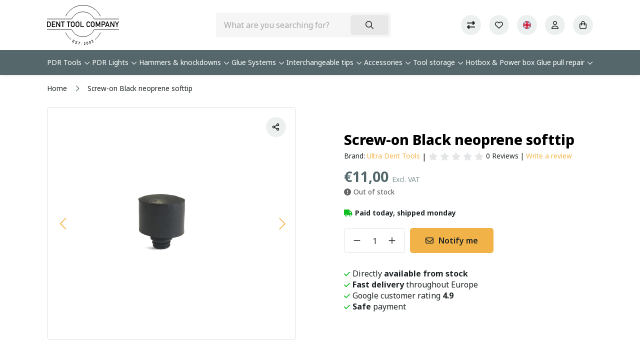

--- FILE ---
content_type: text/html;charset=utf-8
request_url: https://www.denttoolcompany.nl/en/screw-on-black-neoprene-softtip.html
body_size: 18317
content:
<!DOCTYPE html>
<html lang="en">
  <head>
    <title>Screw-on Black neoprene softtip | Dent Tool Company - Dent Tool Company</title>
    <meta name="description" content="Ultra Dent Tools Screw-on Black neoprene softtip" />
    <meta name="keywords" content="Ultra Dent Tools, Round tips, Dent Tool Company" />
    <meta http-equiv="X-UA-Compatible" content="IE=edge">
    <meta name="viewport" content="width=device-width, initial-scale=1, maximum-scale=1">
    <meta name="apple-mobile-web-app-capable" content="yes">
    <meta name="apple-mobile-web-app-status-bar-style" content="black">

        		<link rel="shortcut icon" type="image/x-icon" href="https://cdn.webshopapp.com/shops/268410/themes/184585/assets/favicon.ico?20250703163229">
        <meta charset="utf-8"/>
<!-- [START] 'blocks/head.rain' -->
<!--

  (c) 2008-2026 Lightspeed Netherlands B.V.
  http://www.lightspeedhq.com
  Generated: 23-01-2026 @ 18:35:24

-->
<link rel="canonical" href="https://www.denttoolcompany.nl/en/screw-on-black-neoprene-softtip.html"/>
<link rel="alternate" href="https://www.denttoolcompany.nl/en/index.rss" type="application/rss+xml" title="New products"/>
<meta name="robots" content="noodp,noydir"/>
<meta name="google-site-verification" content="RYcjYeqHdPdfg06qcBTXQXEnevI6jp4pwfpGMDywnZ4"/>
<meta property="og:url" content="https://www.denttoolcompany.nl/en/screw-on-black-neoprene-softtip.html?source=facebook"/>
<meta property="og:site_name" content="Dent Tool Company"/>
<meta property="og:title" content="Screw-on Black neoprene softtip | Dent Tool Company"/>
<meta property="og:description" content="Ultra Dent Tools Screw-on Black neoprene softtip"/>
<meta property="og:image" content="https://cdn.webshopapp.com/shops/268410/files/266000315/ultra-dent-tools-screw-on-black-neoprene-softtip.jpg"/>
<!--[if lt IE 9]>
<script src="https://cdn.webshopapp.com/assets/html5shiv.js?2025-02-20"></script>
<![endif]-->
<!-- [END] 'blocks/head.rain' -->
                <link rel="preload" as="style" href="https://cdn.webshopapp.com/shops/268410/themes/184585/assets/settings.css?20260115093107" />
    <link rel="stylesheet" href="https://cdn.webshopapp.com/shops/268410/themes/184585/assets/settings.css?20260115093107">
    <link rel="preload" href="https://assets.redbanana.nl/rb-framework/dist/css/style-min.css" as="style">
 		<link rel="stylesheet" href="https://assets.redbanana.nl/rb-framework/dist/css/style-min.css">
        		<link rel="preload" href="https://backup.redbanana.nl/rb-framework/dist/css/denttoolcompany-redesign-min.css" as="style">
     		<link rel="stylesheet" href="https://backup.redbanana.nl/rb-framework/dist/css/denttoolcompany-redesign-min.css">
            	<link rel="stylesheet" href="https://ukcohot-salguero.savviihq.com/rb-framework/dist/css/popup/magnific-popup.css">
    
    <script src="https://cdn.webshopapp.com/assets/jquery-1-9-1.js?2025-02-20"></script>
    <script src="https://cdn.webshopapp.com/assets/jquery-ui-1-10-1.js?2025-02-20"></script>
        	<script src="https://ukcohot-salguero.savviihq.com/rb-framework/dist/js/jquery.magnific-popup.min.js"></script>
        <script src="https://cdn.jsdelivr.net/npm/swiper@8/swiper-bundle.min.js"></script>
    
    
      <script>(function(w,d,t,r,u){var f,n,i;w[u]=w[u]||[],f=function(){var o={ti:"134601890"};o.q=w[u],w[u]=new UET(o),w[u].push("pageLoad")},n=d.createElement(t),n.src=r,n.async=1,n.onload=n.onreadystatechange=function(){var s=this.readyState;s&&s!=="loaded"&&s!=="complete"||(f(),n.onload=n.onreadystatechange=null)},i=d.getElementsByTagName(t)[0],i.parentNode.insertBefore(n,i)})(window,document,"script","//bat.bing.com/bat.js","uetq");</script>
	
      <!-- Global site tag (gtag.js) - Google Ads: 814792672 --> <script async src="https://www.googletagmanager.com/gtag/js?id=AW-814792672"></script> <script> window.dataLayer = window.dataLayer || []; function gtag(){dataLayer.push(arguments);} gtag('js', new Date()); gtag('config', 'AW-814792672'); </script>
    <!-- Google Tag Manager -->
    <script>(function(w,d,s,l,i){w[l]=w[l]||[];w[l].push({'gtm.start':
    new Date().getTime(),event:'gtm.js'});var f=d.getElementsByTagName(s)[0],
    j=d.createElement(s),dl=l!='dataLayer'?'&l='+l:'';j.async=true;j.src=
    'https://www.googletagmanager.com/gtm.js?id='+i+dl;f.parentNode.insertBefore(j,f);
    })(window,document,'script','dataLayer','GTM-MK3MC45');</script>
    <!-- End Google Tag Manager -->
    
    <script type="application/ld+json">
        {
        "@context": "https://schema.org",
        "@type": "Organization",
        "url": "https://www.denttoolcompany.nl/",
        "logo": "https://cdn.webshopapp.com/shops/268410/themes/184585/assets/logo.png?20250703163229"
      }
  </script>
  </head>
  <body class=" white-body-background">
    <!-- Google Tag Manager (noscript) -->
    <noscript><iframe src="https://www.googletagmanager.com/ns.html?id=GTM-MK3MC45"
    height="0" width="0" style="display:none;visibility:hidden"></iframe></noscript>
    <!-- End Google Tag Manager (noscript) -->
    
    <div class="wrapper">
                    
<script>
var lastScrollTop = 0;


// $(window).scroll(function(event){
//     var st = $(window).scrollTop();
//   	var windowHeight = $(document).height();
  
//   console.log(windowHeight);
// console.log(st);
 
  
//     if(st > 12) { 
//         if (st > lastScrollTop){
//             $('.main-header').addClass('downscroll');
//             $('.main-header').removeClass('upscroll');
//         } else if ($(window).scrollTop() >= $(document).height() - $(window).height() - 300) {
//             $('.main-header').addClass('upscroll');
//             $('.main-header').removeClass('downscroll');
//         }
//     }

    
//     // if(st > 12) { 
//     //     if (st > lastScrollTop){
//     //         $('.main-header').addClass('downscroll');
//     //         $('.main-header').removeClass('upscroll');
//     //     } else if ($(window).scrollTop() >= $(document).height() - $(window).height() - 300) {
//     //         $('.main-header').addClass('upscroll');
//     //         $('.main-header').removeClass('downscroll');
//     //     }
//     // }
//     lastScrollTop = st;
// });
// </script>


<style>
input[type="text"],
input[type="search"] {
  font-size: 16px;
}
  
  html.dfd-fixed-layout, html.dfd-fixed-layout body {
  	  overflow: auto !important;
  }
  
  .scroll-lock {
    overflow: hidden;
    /* No fixed position */
  }

</style>


<script>
document.addEventListener('DOMContentLoaded', function () {
  var lastScrollTop = 0;
  var delta = 10;
  var ticking = false;
  var isInputFocused = false;

  function handleScroll() {
    if (isInputFocused) {
      ticking = false;
      return;
    }

    var st = window.pageYOffset || document.documentElement.scrollTop;
    var maxScroll = document.documentElement.scrollHeight - window.innerHeight;
    var isAtBottom = st >= maxScroll - 2;

    if (st <= 0) {
      toggleHeader('up');
      lastScrollTop = 0;
      ticking = false;
      return;
    }

    if (Math.abs(st - lastScrollTop) > delta && !isAtBottom) {
      if (st > lastScrollTop) {
        toggleHeader('down');
      } else {
        toggleHeader('up');
      }
      lastScrollTop = st;
    }

    ticking = false;
  }

  function toggleHeader(direction) {
    const header = document.querySelector('.main-header');
    if (!header) return;

    if (direction === 'down') {
      header.classList.add('downscroll');
      header.classList.remove('upscroll');
    } else {
      header.classList.add('upscroll');
      header.classList.remove('downscroll');
    }
  }

  window.addEventListener('scroll', function () {
    if (!ticking) {
      window.requestAnimationFrame(handleScroll);
      ticking = true;
    }
  });

  const searchInput = document.querySelector('.search-wrapper-mobile input[type="text"]');

  if (searchInput) {
    searchInput.addEventListener('focus', function () {
      isInputFocused = true;

      // Only prevent scrolling on the rest of the page, without breaking iOS keyboard
      document.documentElement.classList.add('scroll-lock');
      document.body.classList.add('scroll-lock');
    });

    searchInput.addEventListener('blur', function () {
      isInputFocused = false;

      setTimeout(function () {
        document.documentElement.classList.remove('scroll-lock');
        document.body.classList.remove('scroll-lock');
      }, 300);
    });
  }
});


</script>




<header class="main-header left sticky-no_sticky" id="main-header">
    <div class="middle-bar">
    <div class="container">
      <div class="main-header-wrapper flex header-alignment align-items-center">
        <div class="menu-btn-wrapper desktop-hide flex align-items-center">
          <span class="icon icon-before icon-bars noma"></span>
        </div>
                	<div class="logo-wrapper flex align-items-center" >
                         <a href="/en"><img src="https://cdn.webshopapp.com/shops/268410/themes/184585/assets/denttool-logo.svg?20260115093107" alt="Logo Europe&#039;s biggest supplier of PDR tools" class="logo" width="120" height="40" style="max-height: 80px;"></a>
                      </div>
                      <div class="search-wrapper">
              <form action="https://www.denttoolcompany.nl/en/search/" method="get" id="formSearch" class="relative full-width" target="_self">
                <div class="search-input-wrapper">
                  <input type="text" name="q" placeholder="What are you searching for?">
                  <button class="cta icon icon-before icon-search noma"></button>
                </div>
              </form>
            </div>
                  
        <div class="icons-wrapper flex justify-content-end">
                              	<a href="https://www.denttoolcompany.nl/en/compare/" class="icon-wrapper flex flex-wrap justify-content-center compare-icon flex-column relative mobile-hide">
              <span class="icon icon-before icon-solid icon-compare noma menu-icon flex justify-content-center"></span>
                        	</a>
                                    <div class="icon-wrapper account-icon flex flex-wrap justify-content-center flex-column mobile-hide">
                   <a href="https://www.denttoolcompany.nl/en/account/wishlistAdd/88460498?variant_id=175392917" class="icon icon-before icon-heart menu-icon noma flex justify-content-center"></a>
                </div>
                                  <span class="icon-wrapper language-icon-assets flex justify-content-center align-items-center mobile-hide">
              <span class="flex justify-content-center flex-wrap align-items-center menu-icon">
                  <img class="language-flag-img" src="https://flagicons.lipis.dev/flags/1x1/gb.svg">
            
              </span>
              <ul class="languageAssets">
                                  <li >
                    <a href="https://www.denttoolcompany.nl/nl/"  title="Nederlands" lang="nl">
                      Nederlands
                    </a>
                  </li>
                                  <li >
                    <a href="https://www.denttoolcompany.nl/de/"  title="Deutsch" lang="de">
                      Deutsch
                    </a>
                  </li>
                                  <li class="active">
                    <a href="https://www.denttoolcompany.nl/en/"  title="English" lang="en">
                      English
                    </a>
                  </li>
                                  <li >
                    <a href="https://www.denttoolcompany.nl/fr/"  title="Français" lang="fr">
                      Français
                    </a>
                  </li>
                                  <li >
                    <a href="https://www.denttoolcompany.nl/es/"  title="Español" lang="es">
                      Español
                    </a>
                  </li>
                                  <li >
                    <a href="https://www.denttoolcompany.nl/it/"  title="Italiano" lang="it">
                      Italiano
                    </a>
                  </li>
                                  <li >
                    <a href="https://www.denttoolcompany.nl/pt/"  title="Português" lang="pt">
                      Português
                    </a>
                  </li>
                                  <li >
                    <a href="https://www.denttoolcompany.nl/pl/"  title="Polski" lang="pl">
                      Polski
                    </a>
                  </li>
                              </ul>
            </span>
                   	          <a href="https://www.denttoolcompany.nl/en/account/" class="icon-wrapper account-icon flex flex-wrap justify-content-center flex-column">
            <span class="icon icon-before icon-account menu-icon noma flex justify-content-center"></span>
          </a>
          <a href="https://www.denttoolcompany.nl/en/cart/" class="header-basket icon-wrapper cart-icon flex flex-wrap justify-content-center flex-column relative">
            <span class="icon icon-before icon-bag menu-icon noma flex justify-content-center"></span>
                      </a>
        </div>
      </div>
    </div>
  </div>
    	<div class="bottom-bar mobile-hide ">
      <div class="container">
        <ul class="menu flex align-items-center justify-content-between">
            <div class="flex menu menu-left  ">
                          
              
              
                                      <li class="menu-item menu-item-has-children relative small-menu">
                              <a href="https://www.denttoolcompany.nl/en/pdr-tools/" title="PDR Tools">PDR Tools</a>
							                                                                                                                <div class="small-sub-menu-wrap">
                    <div class="container">
                        <ul class="sub-menu">
                                                        <li class="menu-item">
                                <a class="subitemLink" href="https://www.denttoolcompany.nl/en/pdr-tools/brace-tools/" title="Brace tools">
                                  Brace tools
                                </a>
                            </li>
                                                        <li class="menu-item">
                                <a class="subitemLink" href="https://www.denttoolcompany.nl/en/pdr-tools/side-panel-door-tools/" title="Side panel/door tools">
                                  Side panel/door tools
                                </a>
                            </li>
                                                        <li class="menu-item">
                                <a class="subitemLink" href="https://www.denttoolcompany.nl/en/pdr-tools/whale-tail-tools/" title="Whale tail tools">
                                  Whale tail tools
                                </a>
                            </li>
                                                        <li class="menu-item">
                                <a class="subitemLink" href="https://www.denttoolcompany.nl/en/pdr-tools/shaved-tools/" title="Shaved tools">
                                  Shaved tools
                                </a>
                            </li>
                                                        <li class="menu-item">
                                <a class="subitemLink" href="https://www.denttoolcompany.nl/en/pdr-tools/ratchet-handle-tools/" title="Ratchet handle tools">
                                  Ratchet handle tools
                                </a>
                            </li>
                                                        <li class="menu-item">
                                <a class="subitemLink" href="https://www.denttoolcompany.nl/en/pdr-tools/adjustable-handle-tools/" title="Adjustable handle tools">
                                  Adjustable handle tools
                                </a>
                            </li>
                                                        <li class="menu-item">
                                <a class="subitemLink" href="https://www.denttoolcompany.nl/en/pdr-tools/rods-and-flat-bars/" title="Rods and flat bars">
                                  Rods and flat bars
                                </a>
                            </li>
                                                        <li class="menu-item">
                                <a class="subitemLink" href="https://www.denttoolcompany.nl/en/pdr-tools/changeable-tip-tools/" title="Changeable tip tools">
                                  Changeable tip tools
                                </a>
                            </li>
                                                        <li class="menu-item">
                                <a class="subitemLink" href="https://www.denttoolcompany.nl/en/pdr-tools/sharp-tools/" title="Sharp tools">
                                  Sharp tools
                                </a>
                            </li>
                                                        <li class="menu-item">
                                <a class="subitemLink" href="https://www.denttoolcompany.nl/en/pdr-tools/hand-tools/" title="Hand tools">
                                  Hand tools
                                </a>
                            </li>
                                                        <li class="menu-item">
                                <a class="subitemLink" href="https://www.denttoolcompany.nl/en/pdr-tools/wire-tools/" title="Wire tools">
                                  Wire tools
                                </a>
                            </li>
                                                        <li class="menu-item">
                                <a class="subitemLink" href="https://www.denttoolcompany.nl/en/pdr-tools/tool-sets/" title="Tool sets">
                                  Tool sets
                                </a>
                            </li>
                                                    </ul>
                    </div>
                </div>
                                            </li>
                                                    <li class="menu-item menu-item-has-children relative small-menu">
                              <a href="https://www.denttoolcompany.nl/en/pdr-lights/" title="PDR Lights">PDR Lights</a>
							                                                                                <div class="small-sub-menu-wrap">
                    <div class="container">
                        <ul class="sub-menu">
                                                        <li class="menu-item">
                                <a class="subitemLink" href="https://www.denttoolcompany.nl/en/pdr-lights/shoplights/" title="Shoplights">
                                  Shoplights
                                </a>
                            </li>
                                                        <li class="menu-item">
                                <a class="subitemLink" href="https://www.denttoolcompany.nl/en/pdr-lights/portable-lights/" title="Portable lights">
                                  Portable lights
                                </a>
                            </li>
                                                        <li class="menu-item">
                                <a class="subitemLink" href="https://www.denttoolcompany.nl/en/pdr-lights/light-accessories/" title="Light accessories">
                                  Light accessories
                                </a>
                            </li>
                                                        <li class="menu-item">
                                <a class="subitemLink" href="https://www.denttoolcompany.nl/en/pdr-lights/lens-covers-reflectors/" title="Lens covers &amp; reflectors">
                                  Lens covers &amp; reflectors
                                </a>
                            </li>
                                                    </ul>
                    </div>
                </div>
                                            </li>
                                                    <li class="menu-item menu-item-has-children relative small-menu">
                              <a href="https://www.denttoolcompany.nl/en/hammers-knockdowns/" title="Hammers &amp; knockdowns">Hammers &amp; knockdowns</a>
							                                                                                <div class="small-sub-menu-wrap">
                    <div class="container">
                        <ul class="sub-menu">
                                                        <li class="menu-item">
                                <a class="subitemLink" href="https://www.denttoolcompany.nl/en/hammers-knockdowns/hammers/" title="Hammers">
                                  Hammers
                                </a>
                            </li>
                                                        <li class="menu-item">
                                <a class="subitemLink" href="https://www.denttoolcompany.nl/en/hammers-knockdowns/knockdowns/" title="Knockdowns">
                                  Knockdowns
                                </a>
                            </li>
                                                        <li class="menu-item">
                                <a class="subitemLink" href="https://www.denttoolcompany.nl/en/hammers-knockdowns/tips-for-hammers-knockdowns/" title="Tips for hammers &amp; knockdowns">
                                  Tips for hammers &amp; knockdowns
                                </a>
                            </li>
                                                    </ul>
                    </div>
                </div>
                                            </li>
                                                    <li class="menu-item menu-item-has-children relative small-menu">
                              <a href="https://www.denttoolcompany.nl/en/glue-systems/" title="Glue Systems">Glue Systems</a>
							                                                                                <div class="small-sub-menu-wrap">
                    <div class="container">
                        <ul class="sub-menu">
                                                        <li class="menu-item">
                                <a class="subitemLink" href="https://www.denttoolcompany.nl/en/glue-systems/glue-tabs/" title="Glue tabs">
                                  Glue tabs
                                </a>
                            </li>
                                                        <li class="menu-item">
                                <a class="subitemLink" href="https://www.denttoolcompany.nl/en/glue-systems/glue-hot/" title="Glue (hot)">
                                  Glue (hot)
                                </a>
                            </li>
                                                        <li class="menu-item">
                                <a class="subitemLink" href="https://www.denttoolcompany.nl/en/glue-systems/glue-cold/" title="Glue (cold)">
                                  Glue (cold)
                                </a>
                            </li>
                                                        <li class="menu-item">
                                <a class="subitemLink" href="https://www.denttoolcompany.nl/en/glue-systems/glue-heat-guns/" title="Glue &amp; heat guns">
                                  Glue &amp; heat guns
                                </a>
                            </li>
                                                        <li class="menu-item">
                                <a class="subitemLink" href="https://www.denttoolcompany.nl/en/glue-systems/glue-cutters-spatulas/" title="Glue cutters &amp; spatulas">
                                  Glue cutters &amp; spatulas
                                </a>
                            </li>
                                                        <li class="menu-item">
                                <a class="subitemLink" href="https://www.denttoolcompany.nl/en/glue-systems/glue-remover/" title="Glue remover">
                                  Glue remover
                                </a>
                            </li>
                                                        <li class="menu-item">
                                <a class="subitemLink" href="https://www.denttoolcompany.nl/en/glue-systems/slide-hammers/" title="Slide hammers">
                                  Slide hammers
                                </a>
                            </li>
                                                        <li class="menu-item">
                                <a class="subitemLink" href="https://www.denttoolcompany.nl/en/glue-systems/lifters-pullers/" title="Lifters &amp; pullers">
                                  Lifters &amp; pullers
                                </a>
                            </li>
                                                        <li class="menu-item">
                                <a class="subitemLink" href="https://www.denttoolcompany.nl/en/glue-systems/glue-pull-kits/" title="Glue pull kits">
                                  Glue pull kits
                                </a>
                            </li>
                                                    </ul>
                    </div>
                </div>
                                            </li>
                                                    <li class="menu-item menu-item-has-children relative small-menu">
                              <a href="https://www.denttoolcompany.nl/en/interchangeable-tips/" title="Interchangeable tips">Interchangeable tips</a>
							                                                                                                                <div class="small-sub-menu-wrap">
                    <div class="container">
                        <ul class="sub-menu">
                                                        <li class="menu-item">
                                <a class="subitemLink" href="https://www.denttoolcompany.nl/en/interchangeable-tips/bullet-tips/" title="Bullet tips">
                                  Bullet tips
                                </a>
                            </li>
                                                        <li class="menu-item">
                                <a class="subitemLink" href="https://www.denttoolcompany.nl/en/interchangeable-tips/hail-tips/" title="Hail tips">
                                  Hail tips
                                </a>
                            </li>
                                                        <li class="menu-item">
                                <a class="subitemLink" href="https://www.denttoolcompany.nl/en/interchangeable-tips/round-tips/" title="Round tips">
                                  Round tips
                                </a>
                            </li>
                                                        <li class="menu-item">
                                <a class="subitemLink" href="https://www.denttoolcompany.nl/en/interchangeable-tips/mushroom-tips/" title="Mushroom tips">
                                  Mushroom tips
                                </a>
                            </li>
                                                        <li class="menu-item">
                                <a class="subitemLink" href="https://www.denttoolcompany.nl/en/interchangeable-tips/polished-tips/" title="Polished tips">
                                  Polished tips
                                </a>
                            </li>
                                                        <li class="menu-item">
                                <a class="subitemLink" href="https://www.denttoolcompany.nl/en/interchangeable-tips/sharp-tips/" title="Sharp tips">
                                  Sharp tips
                                </a>
                            </li>
                                                        <li class="menu-item">
                                <a class="subitemLink" href="https://www.denttoolcompany.nl/en/interchangeable-tips/skinny-tips-dentcraft/" title="Skinny tips Dentcraft">
                                  Skinny tips Dentcraft
                                </a>
                            </li>
                                                        <li class="menu-item">
                                <a class="subitemLink" href="https://www.denttoolcompany.nl/en/interchangeable-tips/skinny-tips-a-1-tools/" title="Skinny tips A-1 Tools">
                                  Skinny tips A-1 Tools
                                </a>
                            </li>
                                                        <li class="menu-item">
                                <a class="subitemLink" href="https://www.denttoolcompany.nl/en/interchangeable-tips/extensions/" title="Extensions">
                                  Extensions
                                </a>
                            </li>
                                                        <li class="menu-item">
                                <a class="subitemLink" href="https://www.denttoolcompany.nl/en/interchangeable-tips/push-on-caps/" title="Push-on caps">
                                  Push-on caps
                                </a>
                            </li>
                                                        <li class="menu-item">
                                <a class="subitemLink" href="https://www.denttoolcompany.nl/en/interchangeable-tips/tip-sets/" title="Tip sets">
                                  Tip sets
                                </a>
                            </li>
                                                        <li class="menu-item">
                                <a class="subitemLink" href="https://www.denttoolcompany.nl/en/interchangeable-tips/tip-holders/" title="Tip holders">
                                  Tip holders
                                </a>
                            </li>
                                                    </ul>
                    </div>
                </div>
                                            </li>
                                                    <li class="menu-item menu-item-has-children relative small-menu">
                              <a href="https://www.denttoolcompany.nl/en/accessories/" title="Accessories">Accessories</a>
							                                                                                <div class="small-sub-menu-wrap">
                    <div class="container">
                        <ul class="sub-menu">
                                                        <li class="menu-item">
                                <a class="subitemLink" href="https://www.denttoolcompany.nl/en/accessories/window-shields-wedges/" title="Window shields &amp; wedges">
                                  Window shields &amp; wedges
                                </a>
                            </li>
                                                        <li class="menu-item">
                                <a class="subitemLink" href="https://www.denttoolcompany.nl/en/accessories/hood-props-door-holders/" title="Hood props &amp; door holders">
                                  Hood props &amp; door holders
                                </a>
                            </li>
                                                        <li class="menu-item">
                                <a class="subitemLink" href="https://www.denttoolcompany.nl/en/accessories/drill-bits-plugs/" title="Drill bits &amp; plugs">
                                  Drill bits &amp; plugs
                                </a>
                            </li>
                                                        <li class="menu-item">
                                <a class="subitemLink" href="https://www.denttoolcompany.nl/en/accessories/chairs-benches/" title="Chairs &amp; benches">
                                  Chairs &amp; benches
                                </a>
                            </li>
                                                        <li class="menu-item">
                                <a class="subitemLink" href="https://www.denttoolcompany.nl/en/accessories/levers-hooks-straps/" title="Levers, hooks &amp; straps">
                                  Levers, hooks &amp; straps
                                </a>
                            </li>
                                                        <li class="menu-item">
                                <a class="subitemLink" href="https://www.denttoolcompany.nl/en/accessories/hood-stands/" title="Hood stands">
                                  Hood stands
                                </a>
                            </li>
                                                        <li class="menu-item">
                                <a class="subitemLink" href="https://www.denttoolcompany.nl/en/accessories/trim-removal-tools/" title="Trim removal tools">
                                  Trim removal tools
                                </a>
                            </li>
                                                        <li class="menu-item">
                                <a class="subitemLink" href="https://www.denttoolcompany.nl/en/accessories/dent-markers/" title="Dent markers">
                                  Dent markers
                                </a>
                            </li>
                                                        <li class="menu-item">
                                <a class="subitemLink" href="https://www.denttoolcompany.nl/en/accessories/finishing-products/" title="Finishing products">
                                  Finishing products
                                </a>
                            </li>
                                                    </ul>
                    </div>
                </div>
                                            </li>
                                                    <li class="menu-item menu-item-has-children relative small-menu">
                              <a href="https://www.denttoolcompany.nl/en/tool-storage/" title="Tool storage">Tool storage</a>
							                                                                                <div class="small-sub-menu-wrap">
                    <div class="container">
                        <ul class="sub-menu">
                                                        <li class="menu-item">
                                <a class="subitemLink" href="https://www.denttoolcompany.nl/en/tool-storage/dynnox-smart-trolley/" title="Dynnox smart trolley">
                                  Dynnox smart trolley
                                </a>
                            </li>
                                                        <li class="menu-item">
                                <a class="subitemLink" href="https://www.denttoolcompany.nl/en/tool-storage/tool-cases-bags/" title="Tool cases &amp; bags">
                                  Tool cases &amp; bags
                                </a>
                            </li>
                                                        <li class="menu-item">
                                <a class="subitemLink" href="https://www.denttoolcompany.nl/en/tool-storage/tool-carts/" title="Tool carts">
                                  Tool carts
                                </a>
                            </li>
                                                    </ul>
                    </div>
                </div>
                                            </li>
                                                    <li class="menu-item relative small-menu">
                              <a href="https://www.denttoolcompany.nl/en/hotbox-power-box/" title="Hotbox &amp; Power box">Hotbox &amp; Power box</a>
							                            </li>
                                                    <li class="menu-item menu-item-has-children relative small-menu">
                              <a href="https://www.denttoolcompany.nl/en/glue-pull-repair/" title="Glue pull repair">Glue pull repair</a>
							                                                                                <div class="small-sub-menu-wrap">
                    <div class="container">
                        <ul class="sub-menu">
                                                        <li class="menu-item">
                                <a class="subitemLink" href="https://www.denttoolcompany.nl/en/glue-pull-repair/lifters-gpr/" title="Lifters GPR">
                                  Lifters GPR
                                </a>
                            </li>
                                                        <li class="menu-item">
                                <a class="subitemLink" href="https://www.denttoolcompany.nl/en/glue-pull-repair/glue-tabs-gpr/" title="Glue tabs GPR">
                                  Glue tabs GPR
                                </a>
                            </li>
                                                        <li class="menu-item">
                                <a class="subitemLink" href="https://www.denttoolcompany.nl/en/glue-pull-repair/glue-pull-repair-kits/" title="Glue Pull Repair Kits">
                                  Glue Pull Repair Kits
                                </a>
                            </li>
                                                    </ul>
                    </div>
                </div>
                                            </li>
                                                                          </div>
                      <div class="flex menu menu-right">
                          </div>
                  </ul>
    	</div>
		</div>
    <div class="search-wrapper-mobile desktop-hide  ">
       <div class="container">
        <form action="https://www.denttoolcompany.nl/en/search/" method="get" id="formSearchMobile" class="relative full-width" target="_self">
          <div class="search-input-wrapper ">
            <input type="text" name="q" placeholder="What are you searching for?">
            <button class="cta icon icon-before icon-search noma"></button>
          </div>
        </form>
      </div>
    </div>
      	  		<div class="bottom-bar-custom desktop-hide">
  <div class="container" style="max-width: unset;">
    <a href="#" class="icon icon-before icon-left back-btn-custom sub"></a>
    <a href="#" class="icon icon-before icon-left back-btn-custom sub-sub"></a>

    <div class="menu-header flex justify-content-center align-items-center">
      <p>Menu</p>
    </div>
    <div class="menu-btn-wrapper desktop-hide flex align-items-center">
      <span class="icon icon-before icon-bars noma"></span>
    </div>

    <ul class="menu flex align-items-center justify-content-between">
                    <li class="menu-item main-item-cat  menu-item-has-children ">

          <a href="https://www.denttoolcompany.nl/en/pdr-tools/" title="PDR Tools">
            <div class="with-image link-wrap">
                            <span class="category" style="padding-left: 0;">PDR Tools</span>
            </div>
          </a>

          
                                                                        <div class="sub-menu-wrap">
              <div class="container">
                <div class="row row-20">
                                      <div class="col-12 col-sm-12 col-md-12 col-lg-3 flex align-items-center">
                      <ul class="column-submenu">
                                                  <li class="menu-item">
                            <a class="subitemLink" href="https://www.denttoolcompany.nl/en/pdr-tools/brace-tools/" title="Brace tools">
                              <div class="link-wrap">
                                <div class="link-item">Brace tools</div>
                              </div>
                            </a>
                                                        
                          </li>
                                                  <li class="menu-item">
                            <a class="subitemLink" href="https://www.denttoolcompany.nl/en/pdr-tools/side-panel-door-tools/" title="Side panel/door tools">
                              <div class="link-wrap">
                                <div class="link-item">Side panel/door tools</div>
                              </div>
                            </a>
                                                        
                          </li>
                                                  <li class="menu-item menu-item-has-children">
                            <a class="subitemLink" href="https://www.denttoolcompany.nl/en/pdr-tools/whale-tail-tools/" title="Whale tail tools">
                              <div class="link-wrap">
                                <div class="link-item">Whale tail tools</div>
                              </div>
                            </a>
                                                                                      <ul class="sub-menu-wrap subsubmenu">
                                                                  <li class="menu-item">
                                    <a class="subitemLink" href="https://www.denttoolcompany.nl/en/pdr-tools/whale-tail-tools/regular-whale-tails/" title="Regular Whale Tails">Regular Whale Tails</a>
                                  </li>
                                                                  <li class="menu-item">
                                    <a class="subitemLink" href="https://www.denttoolcompany.nl/en/pdr-tools/whale-tail-tools/ultra-thin-whale-tails/" title="Ultra Thin Whale Tails">Ultra Thin Whale Tails</a>
                                  </li>
                                                                  <li class="menu-item">
                                    <a class="subitemLink" href="https://www.denttoolcompany.nl/en/pdr-tools/whale-tail-tools/giant-whale-tails/" title="Giant Whale Tails">Giant Whale Tails</a>
                                  </li>
                                                                  <li class="menu-item">
                                    <a class="subitemLink" href="https://www.denttoolcompany.nl/en/pdr-tools/whale-tail-tools/extra-giant-whale-tails/" title="Extra Giant Whale Tails">Extra Giant Whale Tails</a>
                                  </li>
                                                                  <li class="menu-item">
                                    <a class="subitemLink" href="https://www.denttoolcompany.nl/en/pdr-tools/whale-tail-tools/hammer-head/" title="Hammer head">Hammer head</a>
                                  </li>
                                                                  <li class="menu-item">
                                    <a class="subitemLink" href="https://www.denttoolcompany.nl/en/pdr-tools/whale-tail-tools/reverse-handle-whale-tails/" title="Reverse Handle Whale Tails">Reverse Handle Whale Tails</a>
                                  </li>
                                                                  <li class="menu-item">
                                    <a class="subitemLink" href="https://www.denttoolcompany.nl/en/pdr-tools/whale-tail-tools/whale-tail-sets/" title="Whale tail sets">Whale tail sets</a>
                                  </li>
                                                              </ul>
                            
                          </li>
                                                  <li class="menu-item">
                            <a class="subitemLink" href="https://www.denttoolcompany.nl/en/pdr-tools/shaved-tools/" title="Shaved tools">
                              <div class="link-wrap">
                                <div class="link-item">Shaved tools</div>
                              </div>
                            </a>
                                                        
                          </li>
                                              </ul>
                    </div>
                                      <div class="col-12 col-sm-12 col-md-12 col-lg-3 flex align-items-center">
                      <ul class="column-submenu">
                                                  <li class="menu-item">
                            <a class="subitemLink" href="https://www.denttoolcompany.nl/en/pdr-tools/ratchet-handle-tools/" title="Ratchet handle tools">
                              <div class="link-wrap">
                                <div class="link-item">Ratchet handle tools</div>
                              </div>
                            </a>
                                                        
                          </li>
                                                  <li class="menu-item menu-item-has-children">
                            <a class="subitemLink" href="https://www.denttoolcompany.nl/en/pdr-tools/adjustable-handle-tools/" title="Adjustable handle tools">
                              <div class="link-wrap">
                                <div class="link-item">Adjustable handle tools</div>
                              </div>
                            </a>
                                                                                      <ul class="sub-menu-wrap subsubmenu">
                                                                  <li class="menu-item">
                                    <a class="subitemLink" href="https://www.denttoolcompany.nl/en/pdr-tools/adjustable-handle-tools/adjustable-handle-tools/" title="Adjustable handle tools">Adjustable handle tools</a>
                                  </li>
                                                                  <li class="menu-item">
                                    <a class="subitemLink" href="https://www.denttoolcompany.nl/en/pdr-tools/adjustable-handle-tools/tool-set-adjustable-handle-tools/" title="Tool set - Adjustable handle tools">Tool set - Adjustable handle tools</a>
                                  </li>
                                                                  <li class="menu-item">
                                    <a class="subitemLink" href="https://www.denttoolcompany.nl/en/pdr-tools/adjustable-handle-tools/handles/" title="Handles">Handles</a>
                                  </li>
                                                                  <li class="menu-item">
                                    <a class="subitemLink" href="https://www.denttoolcompany.nl/en/pdr-tools/adjustable-handle-tools/extensions-and-adapters/" title="Extensions and adapters">Extensions and adapters</a>
                                  </li>
                                                              </ul>
                            
                          </li>
                                                  <li class="menu-item menu-item-has-children">
                            <a class="subitemLink" href="https://www.denttoolcompany.nl/en/pdr-tools/rods-and-flat-bars/" title="Rods and flat bars">
                              <div class="link-wrap">
                                <div class="link-item">Rods and flat bars</div>
                              </div>
                            </a>
                                                                                      <ul class="sub-menu-wrap subsubmenu">
                                                                  <li class="menu-item">
                                    <a class="subitemLink" href="https://www.denttoolcompany.nl/en/pdr-tools/rods-and-flat-bars/break-down-hail-rods/" title="Break down hail rods">Break down hail rods</a>
                                  </li>
                                                                  <li class="menu-item">
                                    <a class="subitemLink" href="https://www.denttoolcompany.nl/en/pdr-tools/rods-and-flat-bars/single-bend-rods/" title="Single bend rods">Single bend rods</a>
                                  </li>
                                                                  <li class="menu-item">
                                    <a class="subitemLink" href="https://www.denttoolcompany.nl/en/pdr-tools/rods-and-flat-bars/double-bend-rods/" title="Double bend rods">Double bend rods</a>
                                  </li>
                                                                  <li class="menu-item">
                                    <a class="subitemLink" href="https://www.denttoolcompany.nl/en/pdr-tools/rods-and-flat-bars/hail-rods/" title="Hail rods">Hail rods</a>
                                  </li>
                                                                  <li class="menu-item">
                                    <a class="subitemLink" href="https://www.denttoolcompany.nl/en/pdr-tools/rods-and-flat-bars/hook-rods/" title="Hook rods">Hook rods</a>
                                  </li>
                                                                  <li class="menu-item">
                                    <a class="subitemLink" href="https://www.denttoolcompany.nl/en/pdr-tools/rods-and-flat-bars/skinny-rods-8-95-mm/" title="Skinny rods (8-9,5 mm)">Skinny rods (8-9,5 mm)</a>
                                  </li>
                                                                  <li class="menu-item">
                                    <a class="subitemLink" href="https://www.denttoolcompany.nl/en/pdr-tools/rods-and-flat-bars/flat-bars/" title="Flat bars">Flat bars</a>
                                  </li>
                                                              </ul>
                            
                          </li>
                                                  <li class="menu-item">
                            <a class="subitemLink" href="https://www.denttoolcompany.nl/en/pdr-tools/changeable-tip-tools/" title="Changeable tip tools">
                              <div class="link-wrap">
                                <div class="link-item">Changeable tip tools</div>
                              </div>
                            </a>
                                                        
                          </li>
                                              </ul>
                    </div>
                                      <div class="col-12 col-sm-12 col-md-12 col-lg-3 flex align-items-center">
                      <ul class="column-submenu">
                                                  <li class="menu-item">
                            <a class="subitemLink" href="https://www.denttoolcompany.nl/en/pdr-tools/sharp-tools/" title="Sharp tools">
                              <div class="link-wrap">
                                <div class="link-item">Sharp tools</div>
                              </div>
                            </a>
                                                        
                          </li>
                                                  <li class="menu-item menu-item-has-children">
                            <a class="subitemLink" href="https://www.denttoolcompany.nl/en/pdr-tools/hand-tools/" title="Hand tools">
                              <div class="link-wrap">
                                <div class="link-item">Hand tools</div>
                              </div>
                            </a>
                                                                                      <ul class="sub-menu-wrap subsubmenu">
                                                                  <li class="menu-item">
                                    <a class="subitemLink" href="https://www.denttoolcompany.nl/en/pdr-tools/hand-tools/hand-tools/" title="Hand tools">Hand tools</a>
                                  </li>
                                                                  <li class="menu-item">
                                    <a class="subitemLink" href="https://www.denttoolcompany.nl/en/pdr-tools/hand-tools/whale-tail-hand-tools/" title="Whale tail hand tools">Whale tail hand tools</a>
                                  </li>
                                                              </ul>
                            
                          </li>
                                                  <li class="menu-item">
                            <a class="subitemLink" href="https://www.denttoolcompany.nl/en/pdr-tools/wire-tools/" title="Wire tools">
                              <div class="link-wrap">
                                <div class="link-item">Wire tools</div>
                              </div>
                            </a>
                                                        
                          </li>
                                                  <li class="menu-item">
                            <a class="subitemLink" href="https://www.denttoolcompany.nl/en/pdr-tools/tool-sets/" title="Tool sets">
                              <div class="link-wrap">
                                <div class="link-item">Tool sets</div>
                              </div>
                            </a>
                                                        
                          </li>
                                              </ul>
                    </div>
                                    
                </div>
              </div>
            </div>
                  </li>
      
      	
              <li class="menu-item main-item-cat  menu-item-has-children ">

          <a href="https://www.denttoolcompany.nl/en/pdr-lights/" title="PDR Lights">
            <div class="with-image link-wrap">
                            <span class="category" style="padding-left: 0;">PDR Lights</span>
            </div>
          </a>

          
                                              <div class="sub-menu-wrap">
              <div class="container">
                <div class="row row-20">
                                      <div class="col-12 col-sm-12 col-md-12 col-lg-3 flex align-items-center">
                      <ul class="column-submenu">
                                                  <li class="menu-item">
                            <a class="subitemLink" href="https://www.denttoolcompany.nl/en/pdr-lights/shoplights/" title="Shoplights">
                              <div class="link-wrap">
                                <div class="link-item">Shoplights</div>
                              </div>
                            </a>
                                                        
                          </li>
                                                  <li class="menu-item">
                            <a class="subitemLink" href="https://www.denttoolcompany.nl/en/pdr-lights/portable-lights/" title="Portable lights">
                              <div class="link-wrap">
                                <div class="link-item">Portable lights</div>
                              </div>
                            </a>
                                                        
                          </li>
                                              </ul>
                    </div>
                                      <div class="col-12 col-sm-12 col-md-12 col-lg-3 flex align-items-center">
                      <ul class="column-submenu">
                                                  <li class="menu-item">
                            <a class="subitemLink" href="https://www.denttoolcompany.nl/en/pdr-lights/light-accessories/" title="Light accessories">
                              <div class="link-wrap">
                                <div class="link-item">Light accessories</div>
                              </div>
                            </a>
                                                        
                          </li>
                                                  <li class="menu-item">
                            <a class="subitemLink" href="https://www.denttoolcompany.nl/en/pdr-lights/lens-covers-reflectors/" title="Lens covers &amp; reflectors">
                              <div class="link-wrap">
                                <div class="link-item">Lens covers &amp; reflectors</div>
                              </div>
                            </a>
                                                        
                          </li>
                                              </ul>
                    </div>
                                    
                </div>
              </div>
            </div>
                  </li>
      
      	
              <li class="menu-item main-item-cat  menu-item-has-children ">

          <a href="https://www.denttoolcompany.nl/en/hammers-knockdowns/" title="Hammers &amp; knockdowns">
            <div class="with-image link-wrap">
                            <span class="category" style="padding-left: 0;">Hammers &amp; knockdowns</span>
            </div>
          </a>

          
                                              <div class="sub-menu-wrap">
              <div class="container">
                <div class="row row-20">
                                      <div class="col-12 col-sm-12 col-md-12 col-lg-3 flex align-items-center">
                      <ul class="column-submenu">
                                                  <li class="menu-item">
                            <a class="subitemLink" href="https://www.denttoolcompany.nl/en/hammers-knockdowns/hammers/" title="Hammers">
                              <div class="link-wrap">
                                <div class="link-item">Hammers</div>
                              </div>
                            </a>
                                                        
                          </li>
                                                  <li class="menu-item">
                            <a class="subitemLink" href="https://www.denttoolcompany.nl/en/hammers-knockdowns/knockdowns/" title="Knockdowns">
                              <div class="link-wrap">
                                <div class="link-item">Knockdowns</div>
                              </div>
                            </a>
                                                        
                          </li>
                                              </ul>
                    </div>
                                      <div class="col-12 col-sm-12 col-md-12 col-lg-3 flex align-items-center">
                      <ul class="column-submenu">
                                                  <li class="menu-item">
                            <a class="subitemLink" href="https://www.denttoolcompany.nl/en/hammers-knockdowns/tips-for-hammers-knockdowns/" title="Tips for hammers &amp; knockdowns">
                              <div class="link-wrap">
                                <div class="link-item">Tips for hammers &amp; knockdowns</div>
                              </div>
                            </a>
                                                        
                          </li>
                                              </ul>
                    </div>
                                    
                </div>
              </div>
            </div>
                  </li>
      
      	
              <li class="menu-item main-item-cat  menu-item-has-children ">

          <a href="https://www.denttoolcompany.nl/en/glue-systems/" title="Glue Systems">
            <div class="with-image link-wrap">
                            <span class="category" style="padding-left: 0;">Glue Systems</span>
            </div>
          </a>

          
                                              <div class="sub-menu-wrap">
              <div class="container">
                <div class="row row-20">
                                      <div class="col-12 col-sm-12 col-md-12 col-lg-3 flex align-items-center">
                      <ul class="column-submenu">
                                                  <li class="menu-item menu-item-has-children">
                            <a class="subitemLink" href="https://www.denttoolcompany.nl/en/glue-systems/glue-tabs/" title="Glue tabs">
                              <div class="link-wrap">
                                <div class="link-item">Glue tabs</div>
                              </div>
                            </a>
                                                                                      <ul class="sub-menu-wrap subsubmenu">
                                                                  <li class="menu-item">
                                    <a class="subitemLink" href="https://www.denttoolcompany.nl/en/glue-systems/glue-tabs/glue-tabs/" title="Glue tabs">Glue tabs</a>
                                  </li>
                                                                  <li class="menu-item">
                                    <a class="subitemLink" href="https://www.denttoolcompany.nl/en/glue-systems/glue-tabs/variety-packs/" title="Variety packs">Variety packs</a>
                                  </li>
                                                                  <li class="menu-item">
                                    <a class="subitemLink" href="https://www.denttoolcompany.nl/en/glue-systems/glue-tabs/centipede-tabs/" title="Centipede tabs">Centipede tabs</a>
                                  </li>
                                                                  <li class="menu-item">
                                    <a class="subitemLink" href="https://www.denttoolcompany.nl/en/glue-systems/glue-tabs/heavy-duty-tabs/" title="Heavy duty tabs">Heavy duty tabs</a>
                                  </li>
                                                                  <li class="menu-item">
                                    <a class="subitemLink" href="https://www.denttoolcompany.nl/en/glue-systems/glue-tabs/cold-glue-tabs/" title="Cold Glue Tabs">Cold Glue Tabs</a>
                                  </li>
                                                              </ul>
                            
                          </li>
                                                  <li class="menu-item">
                            <a class="subitemLink" href="https://www.denttoolcompany.nl/en/glue-systems/glue-hot/" title="Glue (hot)">
                              <div class="link-wrap">
                                <div class="link-item">Glue (hot)</div>
                              </div>
                            </a>
                                                        
                          </li>
                                                  <li class="menu-item">
                            <a class="subitemLink" href="https://www.denttoolcompany.nl/en/glue-systems/glue-cold/" title="Glue (cold)">
                              <div class="link-wrap">
                                <div class="link-item">Glue (cold)</div>
                              </div>
                            </a>
                                                        
                          </li>
                                                  <li class="menu-item">
                            <a class="subitemLink" href="https://www.denttoolcompany.nl/en/glue-systems/glue-heat-guns/" title="Glue &amp; heat guns">
                              <div class="link-wrap">
                                <div class="link-item">Glue &amp; heat guns</div>
                              </div>
                            </a>
                                                        
                          </li>
                                                  <li class="menu-item">
                            <a class="subitemLink" href="https://www.denttoolcompany.nl/en/glue-systems/glue-cutters-spatulas/" title="Glue cutters &amp; spatulas">
                              <div class="link-wrap">
                                <div class="link-item">Glue cutters &amp; spatulas</div>
                              </div>
                            </a>
                                                        
                          </li>
                                              </ul>
                    </div>
                                      <div class="col-12 col-sm-12 col-md-12 col-lg-3 flex align-items-center">
                      <ul class="column-submenu">
                                                  <li class="menu-item">
                            <a class="subitemLink" href="https://www.denttoolcompany.nl/en/glue-systems/glue-remover/" title="Glue remover">
                              <div class="link-wrap">
                                <div class="link-item">Glue remover</div>
                              </div>
                            </a>
                                                        
                          </li>
                                                  <li class="menu-item">
                            <a class="subitemLink" href="https://www.denttoolcompany.nl/en/glue-systems/slide-hammers/" title="Slide hammers">
                              <div class="link-wrap">
                                <div class="link-item">Slide hammers</div>
                              </div>
                            </a>
                                                        
                          </li>
                                                  <li class="menu-item">
                            <a class="subitemLink" href="https://www.denttoolcompany.nl/en/glue-systems/lifters-pullers/" title="Lifters &amp; pullers">
                              <div class="link-wrap">
                                <div class="link-item">Lifters &amp; pullers</div>
                              </div>
                            </a>
                                                        
                          </li>
                                                  <li class="menu-item">
                            <a class="subitemLink" href="https://www.denttoolcompany.nl/en/glue-systems/glue-pull-kits/" title="Glue pull kits">
                              <div class="link-wrap">
                                <div class="link-item">Glue pull kits</div>
                              </div>
                            </a>
                                                        
                          </li>
                                              </ul>
                    </div>
                                    
                </div>
              </div>
            </div>
                  </li>
      
      	
              <li class="menu-item main-item-cat  menu-item-has-children ">

          <a href="https://www.denttoolcompany.nl/en/interchangeable-tips/" title="Interchangeable tips">
            <div class="with-image link-wrap">
                            <span class="category" style="padding-left: 0;">Interchangeable tips</span>
            </div>
          </a>

          
                                                                        <div class="sub-menu-wrap">
              <div class="container">
                <div class="row row-20">
                                      <div class="col-12 col-sm-12 col-md-12 col-lg-3 flex align-items-center">
                      <ul class="column-submenu">
                                                  <li class="menu-item">
                            <a class="subitemLink" href="https://www.denttoolcompany.nl/en/interchangeable-tips/bullet-tips/" title="Bullet tips">
                              <div class="link-wrap">
                                <div class="link-item">Bullet tips</div>
                              </div>
                            </a>
                                                        
                          </li>
                                                  <li class="menu-item">
                            <a class="subitemLink" href="https://www.denttoolcompany.nl/en/interchangeable-tips/hail-tips/" title="Hail tips">
                              <div class="link-wrap">
                                <div class="link-item">Hail tips</div>
                              </div>
                            </a>
                                                        
                          </li>
                                                  <li class="menu-item">
                            <a class="subitemLink" href="https://www.denttoolcompany.nl/en/interchangeable-tips/round-tips/" title="Round tips">
                              <div class="link-wrap">
                                <div class="link-item">Round tips</div>
                              </div>
                            </a>
                                                        
                          </li>
                                                  <li class="menu-item">
                            <a class="subitemLink" href="https://www.denttoolcompany.nl/en/interchangeable-tips/mushroom-tips/" title="Mushroom tips">
                              <div class="link-wrap">
                                <div class="link-item">Mushroom tips</div>
                              </div>
                            </a>
                                                        
                          </li>
                                              </ul>
                    </div>
                                      <div class="col-12 col-sm-12 col-md-12 col-lg-3 flex align-items-center">
                      <ul class="column-submenu">
                                                  <li class="menu-item">
                            <a class="subitemLink" href="https://www.denttoolcompany.nl/en/interchangeable-tips/polished-tips/" title="Polished tips">
                              <div class="link-wrap">
                                <div class="link-item">Polished tips</div>
                              </div>
                            </a>
                                                        
                          </li>
                                                  <li class="menu-item">
                            <a class="subitemLink" href="https://www.denttoolcompany.nl/en/interchangeable-tips/sharp-tips/" title="Sharp tips">
                              <div class="link-wrap">
                                <div class="link-item">Sharp tips</div>
                              </div>
                            </a>
                                                        
                          </li>
                                                  <li class="menu-item">
                            <a class="subitemLink" href="https://www.denttoolcompany.nl/en/interchangeable-tips/skinny-tips-dentcraft/" title="Skinny tips Dentcraft">
                              <div class="link-wrap">
                                <div class="link-item">Skinny tips Dentcraft</div>
                              </div>
                            </a>
                                                        
                          </li>
                                                  <li class="menu-item">
                            <a class="subitemLink" href="https://www.denttoolcompany.nl/en/interchangeable-tips/skinny-tips-a-1-tools/" title="Skinny tips A-1 Tools">
                              <div class="link-wrap">
                                <div class="link-item">Skinny tips A-1 Tools</div>
                              </div>
                            </a>
                                                        
                          </li>
                                              </ul>
                    </div>
                                      <div class="col-12 col-sm-12 col-md-12 col-lg-3 flex align-items-center">
                      <ul class="column-submenu">
                                                  <li class="menu-item">
                            <a class="subitemLink" href="https://www.denttoolcompany.nl/en/interchangeable-tips/extensions/" title="Extensions">
                              <div class="link-wrap">
                                <div class="link-item">Extensions</div>
                              </div>
                            </a>
                                                        
                          </li>
                                                  <li class="menu-item">
                            <a class="subitemLink" href="https://www.denttoolcompany.nl/en/interchangeable-tips/push-on-caps/" title="Push-on caps">
                              <div class="link-wrap">
                                <div class="link-item">Push-on caps</div>
                              </div>
                            </a>
                                                        
                          </li>
                                                  <li class="menu-item">
                            <a class="subitemLink" href="https://www.denttoolcompany.nl/en/interchangeable-tips/tip-sets/" title="Tip sets">
                              <div class="link-wrap">
                                <div class="link-item">Tip sets</div>
                              </div>
                            </a>
                                                        
                          </li>
                                                  <li class="menu-item">
                            <a class="subitemLink" href="https://www.denttoolcompany.nl/en/interchangeable-tips/tip-holders/" title="Tip holders">
                              <div class="link-wrap">
                                <div class="link-item">Tip holders</div>
                              </div>
                            </a>
                                                        
                          </li>
                                              </ul>
                    </div>
                                    
                </div>
              </div>
            </div>
                  </li>
      
      	
              <li class="menu-item main-item-cat  menu-item-has-children ">

          <a href="https://www.denttoolcompany.nl/en/accessories/" title="Accessories">
            <div class="with-image link-wrap">
                            <span class="category" style="padding-left: 0;">Accessories</span>
            </div>
          </a>

          
                                              <div class="sub-menu-wrap">
              <div class="container">
                <div class="row row-20">
                                      <div class="col-12 col-sm-12 col-md-12 col-lg-3 flex align-items-center">
                      <ul class="column-submenu">
                                                  <li class="menu-item">
                            <a class="subitemLink" href="https://www.denttoolcompany.nl/en/accessories/window-shields-wedges/" title="Window shields &amp; wedges">
                              <div class="link-wrap">
                                <div class="link-item">Window shields &amp; wedges</div>
                              </div>
                            </a>
                                                        
                          </li>
                                                  <li class="menu-item">
                            <a class="subitemLink" href="https://www.denttoolcompany.nl/en/accessories/hood-props-door-holders/" title="Hood props &amp; door holders">
                              <div class="link-wrap">
                                <div class="link-item">Hood props &amp; door holders</div>
                              </div>
                            </a>
                                                        
                          </li>
                                                  <li class="menu-item">
                            <a class="subitemLink" href="https://www.denttoolcompany.nl/en/accessories/drill-bits-plugs/" title="Drill bits &amp; plugs">
                              <div class="link-wrap">
                                <div class="link-item">Drill bits &amp; plugs</div>
                              </div>
                            </a>
                                                        
                          </li>
                                                  <li class="menu-item">
                            <a class="subitemLink" href="https://www.denttoolcompany.nl/en/accessories/chairs-benches/" title="Chairs &amp; benches">
                              <div class="link-wrap">
                                <div class="link-item">Chairs &amp; benches</div>
                              </div>
                            </a>
                                                        
                          </li>
                                                  <li class="menu-item">
                            <a class="subitemLink" href="https://www.denttoolcompany.nl/en/accessories/levers-hooks-straps/" title="Levers, hooks &amp; straps">
                              <div class="link-wrap">
                                <div class="link-item">Levers, hooks &amp; straps</div>
                              </div>
                            </a>
                                                        
                          </li>
                                              </ul>
                    </div>
                                      <div class="col-12 col-sm-12 col-md-12 col-lg-3 flex align-items-center">
                      <ul class="column-submenu">
                                                  <li class="menu-item">
                            <a class="subitemLink" href="https://www.denttoolcompany.nl/en/accessories/hood-stands/" title="Hood stands">
                              <div class="link-wrap">
                                <div class="link-item">Hood stands</div>
                              </div>
                            </a>
                                                        
                          </li>
                                                  <li class="menu-item">
                            <a class="subitemLink" href="https://www.denttoolcompany.nl/en/accessories/trim-removal-tools/" title="Trim removal tools">
                              <div class="link-wrap">
                                <div class="link-item">Trim removal tools</div>
                              </div>
                            </a>
                                                        
                          </li>
                                                  <li class="menu-item">
                            <a class="subitemLink" href="https://www.denttoolcompany.nl/en/accessories/dent-markers/" title="Dent markers">
                              <div class="link-wrap">
                                <div class="link-item">Dent markers</div>
                              </div>
                            </a>
                                                        
                          </li>
                                                  <li class="menu-item">
                            <a class="subitemLink" href="https://www.denttoolcompany.nl/en/accessories/finishing-products/" title="Finishing products">
                              <div class="link-wrap">
                                <div class="link-item">Finishing products</div>
                              </div>
                            </a>
                                                        
                          </li>
                                              </ul>
                    </div>
                                    
                </div>
              </div>
            </div>
                  </li>
      
      	
              <li class="menu-item main-item-cat  menu-item-has-children ">

          <a href="https://www.denttoolcompany.nl/en/tool-storage/" title="Tool storage">
            <div class="with-image link-wrap">
                            <span class="category" style="padding-left: 0;">Tool storage</span>
            </div>
          </a>

          
                                              <div class="sub-menu-wrap">
              <div class="container">
                <div class="row row-20">
                                      <div class="col-12 col-sm-12 col-md-12 col-lg-3 flex align-items-center">
                      <ul class="column-submenu">
                                                  <li class="menu-item">
                            <a class="subitemLink" href="https://www.denttoolcompany.nl/en/tool-storage/dynnox-smart-trolley/" title="Dynnox smart trolley">
                              <div class="link-wrap">
                                <div class="link-item">Dynnox smart trolley</div>
                              </div>
                            </a>
                                                        
                          </li>
                                                  <li class="menu-item">
                            <a class="subitemLink" href="https://www.denttoolcompany.nl/en/tool-storage/tool-cases-bags/" title="Tool cases &amp; bags">
                              <div class="link-wrap">
                                <div class="link-item">Tool cases &amp; bags</div>
                              </div>
                            </a>
                                                        
                          </li>
                                              </ul>
                    </div>
                                      <div class="col-12 col-sm-12 col-md-12 col-lg-3 flex align-items-center">
                      <ul class="column-submenu">
                                                  <li class="menu-item">
                            <a class="subitemLink" href="https://www.denttoolcompany.nl/en/tool-storage/tool-carts/" title="Tool carts">
                              <div class="link-wrap">
                                <div class="link-item">Tool carts</div>
                              </div>
                            </a>
                                                        
                          </li>
                                              </ul>
                    </div>
                                    
                </div>
              </div>
            </div>
                  </li>
      
      	
              <li class="menu-item main-item-cat ">

          <a href="https://www.denttoolcompany.nl/en/hotbox-power-box/" title="Hotbox &amp; Power box">
            <div class="with-image link-wrap">
                            <span class="category" style="padding-left: 0;">Hotbox &amp; Power box</span>
            </div>
          </a>

          
                  </li>
      
      	
              <li class="menu-item main-item-cat  menu-item-has-children ">

          <a href="https://www.denttoolcompany.nl/en/glue-pull-repair/" title="Glue pull repair">
            <div class="with-image link-wrap">
                            <span class="category" style="padding-left: 0;">Glue pull repair</span>
            </div>
          </a>

          
                                              <div class="sub-menu-wrap">
              <div class="container">
                <div class="row row-20">
                                      <div class="col-12 col-sm-12 col-md-12 col-lg-3 flex align-items-center">
                      <ul class="column-submenu">
                                                  <li class="menu-item">
                            <a class="subitemLink" href="https://www.denttoolcompany.nl/en/glue-pull-repair/lifters-gpr/" title="Lifters GPR">
                              <div class="link-wrap">
                                <div class="link-item">Lifters GPR</div>
                              </div>
                            </a>
                                                        
                          </li>
                                                  <li class="menu-item">
                            <a class="subitemLink" href="https://www.denttoolcompany.nl/en/glue-pull-repair/glue-tabs-gpr/" title="Glue tabs GPR">
                              <div class="link-wrap">
                                <div class="link-item">Glue tabs GPR</div>
                              </div>
                            </a>
                                                        
                          </li>
                                              </ul>
                    </div>
                                      <div class="col-12 col-sm-12 col-md-12 col-lg-3 flex align-items-center">
                      <ul class="column-submenu">
                                                  <li class="menu-item">
                            <a class="subitemLink" href="https://www.denttoolcompany.nl/en/glue-pull-repair/glue-pull-repair-kits/" title="Glue Pull Repair Kits">
                              <div class="link-wrap">
                                <div class="link-item">Glue Pull Repair Kits</div>
                              </div>
                            </a>
                                                        
                          </li>
                                              </ul>
                    </div>
                                    
                </div>
              </div>
            </div>
                  </li>
      
      	
              <li class="menu-item main-item-cat ">

          <a href="https://www.denttoolcompany.nl/en/dent-tools-choice/" title="Dent Tool&#039;s choice">
            <div class="with-image link-wrap">
                            <span class="category" style="padding-left: 0;">Dent Tool&#039;s choice</span>
            </div>
          </a>

          
                  </li>
      
      	
            
      <li class="menu-item  menu-item-has-not-children ">
        <a href="/en/brands" title="Shop by brand">
          <div class="link-wrap ">
            <span class="category">Shop by brand</span>
          </div>
        </a>
      </li>
      
          </ul>
     <ul class="m-top-20 service-menu">
               <li class="menu-item language-menu icon icon-after icon-chevdown flex justify-conent-between align-items-center relative">
          <select class="languages-mobile">
            <option>Language</option>
                          <option value="https://www.denttoolcompany.nl/nl/" lang="nl"  title="Nederlands">
                  Nederlands
              </option>
                          <option value="https://www.denttoolcompany.nl/de/" lang="de"  title="Deutsch">
                  Deutsch
              </option>
                          <option value="https://www.denttoolcompany.nl/en/" lang="en"  title="English">
                  English
              </option>
                          <option value="https://www.denttoolcompany.nl/fr/" lang="fr"  title="Français">
                  Français
              </option>
                          <option value="https://www.denttoolcompany.nl/es/" lang="es"  title="Español">
                  Español
              </option>
                          <option value="https://www.denttoolcompany.nl/it/" lang="it"  title="Italiano">
                  Italiano
              </option>
                          <option value="https://www.denttoolcompany.nl/pt/" lang="pt"  title="Português">
                  Português
              </option>
                          <option value="https://www.denttoolcompany.nl/pl/" lang="pl"  title="Polski">
                  Polski
              </option>
                      </select>
        </li>
                   
            <li class="service-links flex flex-wrap">
        <a href="https://www.denttoolcompany.nl/nl/account/login/" title="My account">
          My account
        </a>
      </li>
            <li class="service-links flex flex-wrap">
        <a href="https://www.denttoolcompany.nl/nl/service/contact/" title="Contact">
          Contact
        </a>
      </li>
          </ul>
    

                          
  </div>
</div>

<script>
  $(document).ready(function() {
    var backButtonCustomSub = $('.back-btn-custom.sub');
    var backButtonCustomSubSub = $('.back-btn-custom.sub-sub');
    var serviceMenu = $('.service-menu');
    
    $('.bottom-bar-custom > .container > .menu > .menu-item > a').each(function(index, element) {
      var activeSubmenu = false;
      backButtonCustomSubSub.hide();
      backButtonCustomSub.hide();
      serviceMenu.show();
      
      const $li = $(element).parent('.menu-item');
  const hasSubmenu = $li.find('> .sub-menu-wrap').length > 0;

  if (!hasSubmenu) return;
      
      if ($(this).parent('.menu-item').hasClass('menu-item-has-children')) {
        $(element).on('click', function(event) {
          event.preventDefault();
          backButtonCustomSub.show();
          backButtonCustomSubSub.hide();
          serviceMenu.hide();
          
          function resetSubMenu() {
            $('body').removeClass("open-submenu");
             $('.bottom-bar-custom > .container > .menu > li').show();
             $(element).parent('.menu-item').removeClass("active-menu");
             $(element).show();
             $('.image-wrapper-sub').hide();
             backButtonCustomSubSub.hide();
          	 backButtonCustomSub.hide();
             activeSubmenu = false;
             serviceMenu.show();
          }
          
          if (!activeSubmenu) {
              $('.bottom-bar-custom > .container > .menu > li').hide();
              $('body').addClass("open-submenu");
            	$('.image-wrapper-sub').show();
              $(this).parent('.menu-item').addClass("active-menu");
              activeSubmenu = true;
          } else {
              window.location.href = $(this).attr('href');
          }
          
          if(activeSubmenu) {
           backButtonCustomSub.on('click', function(event) {
             resetSubMenu();
           });
            $('.menu-btn-wrapper .icon-bars').on('click', function(event) {
             resetSubMenu();
           });
          }
        });
      } 
    });
    
    $('.bottom-bar-custom .menu-item .column-submenu .menu-item a').each(function(index, element) {
      var activeSubSubmenu = false;
      
      if ($(this).parent('.menu-item').hasClass('menu-item-has-children')) {
        $(element).on('click', function(event) {
          event.preventDefault();
          backButtonCustomSubSub.show();
          backButtonCustomSub.hide();
          serviceMenu.hide();
          
          function resetSubSubMenu() {
            $('body').removeClass("open-sub-sub-menu");
             $('.bottom-bar-custom .sub-menu-wrap .column-submenu > .menu-item').show();
             $(element).parent('.menu-item').removeClass("active-sub-sub-menu");
             $('.menu-item.active-menu .image-wrapper-sub-sub').hide();
             $('.menu-item.active-menu > .image-wrapper-sub').show();
             $('.menu-item.active-menu > a').show();
             backButtonCustomSubSub.hide();
          	 backButtonCustomSub.show();
            activeSubSubmenu = false;
          }
          
          if (!activeSubSubmenu) {
              $('.bottom-bar-custom .sub-menu-wrap .column-submenu > .menu-item').hide();
              $('body').addClass("open-sub-sub-menu");
              $(this).parent('.menu-item').addClass("active-sub-sub-menu").show();
            	$('.menu-item.active-menu .image-wrapper-sub-sub').show();
            	$('.menu-item.active-menu > a').hide();
            	$('.menu-item.active-menu > .image-wrapper-sub').hide();
              activeSubSubmenu = true;
            	serviceMenu.hide();
          } else {
              window.location.href = $(this).attr('href');
          }
          
          if(activeSubSubmenu) {
             backButtonCustomSubSub.on('click', function(event) {
               resetSubSubMenu();
             });
             $('.menu-btn-wrapper .icon-bars').on('click', function(event) {
               resetSubSubMenu();
             });
          }
        });
      } 
    });
	});
</script>  	  </header>            <div class="page-wrapper">
        


  

<script type="application/ld+json">
              {
        "@context": "https://schema.org",
        "@type": "Product",
                "description": "",
        "name": "Screw-on Black neoprene softtip",
        "image": "https://cdn.webshopapp.com/shops/268410/files/266000315/image.jpg",
                  "brand": {
            "@type": "Brand",
            "name": "Ultra Dent Tools"
          },
                        "offers": {
          "@type": "Offer",
          "availability": "https://schema.org/InStock",
          "price": "11",
          "priceCurrency": "EUR"
        }
      }

  </script>
<script type="application/ld+json">
    	      {
        "@context": "https://schema.org",
        "@type": "BreadcrumbList",
        "itemListElement": [
        	          {
            "@type": "ListItem",
            "position": "1",
            "name": "Screw-on Black neoprene softtip",
            "item": "https://www.denttoolcompany.nl/en/screw-on-black-neoprene-softtip.html"
        	}                ]
      }
      </script>
<section id="section-450234677" class="section-breadcrumbs m-bot-30 ">
  <div class="container">
    			<div class="desktop-hide back-bread breads">
        <a href="https://www.denttoolcompany.nl/en/interchangeable-tips/round-tips/" class="icon icon-before icon-chevleft">Back naar round tips</a>
    	</div>
        <div class="breads flex mobile-hide">
      <a class="hide-background" href="https://www.denttoolcompany.nl/en/" title="Home"><span>Home</span></a>
                        <div class="ms-3 me-3 icon icon-before icon-chevright noma"></div>
          <a href="https://www.denttoolcompany.nl/en/screw-on-black-neoprene-softtip.html" class="last-item hide-background"><span >Screw-on Black neoprene softtip</span></a>
                  </div>
  </div>
</section>

<section id="section-1912352199" class="section-product-detail">
  <div class="container">
    <div class="row g-0 g-sm-0 g-md-0 g-lg-6">
      <div class="col-xs-12 col-sm-12 col-md-12 col-lg-6">
        <div class="product-left-wrapper full-width overflow-hidden">
          <div class="gallery-top square overflow-hidden border-radius relative">
                      	
						<div class='product-socials-wrapper'>
              	<div id="share-btn" class="share-menu">
                    <svg xmlns="http://www.w3.org/2000/svg" viewBox="0 0 640 640"><!--!Font Awesome Pro 7.1.0 by @fontawesome - https://fontawesome.com License - https://fontawesome.com/license (Commercial License) Copyright 2025 Fonticons, Inc.--><path d="M496 160C496 133.5 474.5 112 448 112C421.5 112 400 133.5 400 160C400 186.5 421.5 208 448 208C474.5 208 496 186.5 496 160zM544 160C544 213 501 256 448 256C420.6 256 395.9 244.5 378.4 226.1L252.9 295.8C254.9 303.5 256 311.6 256 320C256 328.4 254.9 336.5 252.9 344.2L378.4 413.9C395.9 395.5 420.6 384 448 384C501 384 544 427 544 480C544 533 501 576 448 576C395 576 352 533 352 480C352 471.7 353.1 463.5 355.1 455.8L229.6 386.1C212.1 404.5 187.4 416 160 416C107 416 64 373 64 320C64 267 107 224 160 224C187.4 224 212.1 235.5 229.6 253.9L355.1 184.2C353.1 176.5 352 168.4 352 160C352 107 395 64 448 64C501 64 544 107 544 160zM208 320C208 293.5 186.5 272 160 272C133.5 272 112 293.5 112 320C112 346.5 133.5 368 160 368C186.5 368 208 346.5 208 320zM448 528C474.5 528 496 506.5 496 480C496 453.5 474.5 432 448 432C421.5 432 400 453.5 400 480C400 506.5 421.5 528 448 528z" fill="currentColor"/></svg>
        				</div>
              <div class="product-mask">
              	<div class="product-navigation">
<!--                  <a id="whatsapp-link" target="_blank" class='icon icon-before icon-brands icon-whatsapp'>Whatsapp</a> -->
                      <a id="email-link" target="_blank" class='icon icon-before icon-envelope'>E-mail</a>
              				<a id="facebook-link" target="_blank" class='icon icon-before icon-brands icon-facebook'>Facebook</a>
                      <a id="x-link" target="_blank" class='icon icon-before icon-brands icon-x-twitter'>Twitter</a>
             					<a id="copy-link" target="_blank"><svg xmlns="http://www.w3.org/2000/svg" viewBox="0 0 640 640"><!--!Font Awesome Pro 7.1.0 by @fontawesome - https://fontawesome.com License - https://fontawesome.com/license (Commercial License) Copyright 2025 Fonticons, Inc.--><path d="M459.5 152C438.1 152 417.3 158.9 400.2 171.4C388.8 159.7 375.8 149.3 361.8 140.7C388.8 117.1 423.5 104 459.5 104C541.5 104 608 170.5 608 252.5C608 291.9 592.4 329.6 564.5 357.5L485.4 436.6C457.6 464.4 419.8 480.1 380.4 480.1C298.4 480.1 231.9 413.6 231.9 331.6C231.9 313.7 235.1 296.1 241.3 279.7C245.9 267.3 259.8 261 272.2 265.6C284.6 270.2 291 284 286.4 296.4C282.2 307.5 280 319.4 280 331.6C280 387.1 325 432.1 380.5 432.1C407.1 432.1 432.7 421.5 451.5 402.7L530.6 323.6C549.4 304.6 560 279.1 560 252.5C560 197 515 152 459.5 152zM259.5 208C232.9 208 207.3 218.6 188.5 237.4L109.4 316.5C90.6 335.3 80 360.9 80 387.5C80 443 125 488 180.5 488C201.9 488 222.7 481.1 239.8 468.6C251.2 480.4 264.2 490.7 278.2 499.3C251.2 522.9 216.5 536 180.5 536C98.5 536 32 469.5 32 387.5C32 348.1 47.6 310.4 75.5 282.5L154.6 203.4C182.4 175.6 220.2 159.9 259.6 159.9C341.6 159.9 408.1 226.4 408.1 308.4C408.1 326.3 404.9 343.9 398.7 360.3C394.1 372.7 380.2 379 367.8 374.4C355.4 369.8 349 356 353.6 343.6C357.8 332.5 360 320.6 360 308.5C360 253 315 208 259.5 208z" fill="currentColor"/></svg>Copy link</a>
            		</div>
              </div>
            </div>
            
            
          
              <script>
    const currentUrl = encodeURIComponent(window.location.href);
    const rawUrl = window.location.href;
    // document.getElementById("whatsapp-link").href = "https://api.whatsapp.com/send?text=Bekijk%20deze%20pagina:%20" + currentUrl;
    document.getElementById("facebook-link").href = "https://www.facebook.com/sharer/sharer.php?u=" + currentUrl;
        
        const subject = encodeURIComponent("Interesting page for you");
        const body = encodeURIComponent(" Hello,\n\nI wanted to share this page with you:\n" + rawUrl + "\n\n Greetings!");
        document.getElementById("email-link").href = 
            "mailto:?subject=" + subject + "&body=" + body;
                
                const tweetText = encodeURIComponent(" View this page:");
        document.getElementById("x-link").href =
            "https://twitter.com/intent/tweet?text=" + tweetText + "&url=" + currentUrl;
                
                const wrapper = document.querySelector(".product-socials-wrapper");
                const shareBtn = document.getElementById("share-btn");

  shareBtn.addEventListener("click", function(){
     	wrapper.classList.toggle("show");
  });
                
                
                document.getElementById('copy-link').addEventListener('click', function () {
    const urlToCopy = window.location.href;
    navigator.clipboard.writeText(urlToCopy)
      .then(() => {
        let container = document.querySelector('.floating-messages');
        if (!container) {
          container = document.createElement('div');
          container.className = 'floating-messages bottom left';
          document.body.appendChild(container);
        }

        const message = document.createElement('div');
        message.className = 'message full-width m-bot-10 icon icon-before icon-succes show-it';
        message.innerHTML = 'Link copied to clipboard! <a href="javascript:void(0);" class="icon icon-before icon-close noma absolute top right"></a>';

        message.querySelector('a').addEventListener('click', function () {
          message.remove();
        });

        container.appendChild(message);

        setTimeout(() => {
          message.remove();
        }, 5000); // 5 seconden
      })
      .catch(err => {
        console.error('Fout bij kopiëren:', err);
        alert('Copying failed.');
      });
});
                
        
document.addEventListener('click', function(event) {
  const isClickInsideWrapper = wrapper.contains(event.target);
  const isClickOnButton = shareBtn.contains(event.target);

  if (!isClickInsideWrapper && !isClickOnButton) {
    wrapper.classList.remove('show');
  }
});


			</script>
					

            <div class="swiper-container relative swiper-index">
                            <div class="swiper-wrapper">
                                  <div class="swiper-slide">
                    <a class="image-popup full-all" href="https://cdn.webshopapp.com/shops/268410/files/266000315/600x600x2/ultra-dent-tools-screw-on-black-neoprene-softtip.jpg">                    	<img src="https://cdn.webshopapp.com/shops/268410/files/266000315/600x600x2/screw-on-black-neoprene-softtip.jpg" alt="Ultra Dent Tools Screw-on Black neoprene softtip">
                    </a>                  </div>
                              </div>
              <div class="swiper-btn absolute top left full-height flex align-items-center"><span class="swiper-button-prev icon icon-after icon-chevleft"></span></div>
              <div class="swiper-btn absolute top right full-height flex align-items-center"><span class="swiper-button-next icon icon-after icon-chevright "></span></div>
            </div>
          </div>
                  </div>
      </div>
      <div class="col-xs-12 col-sm-12 col-md-12 col-lg-6 flex align-items-center right-product-col">
        <form action="https://www.denttoolcompany.nl/en/cart/add/175392917/" id="product_configure_form" method="post" class="product-right-wrapper full-width" target="_self">
          <div class="product-heading maxtext m-bot-5">
            <h1>Screw-on Black neoprene softtip</h1>
          </div>
          <div class="flex align-items-center m-bot-10"> 
        <div class="product-meta-info d-flex flex-wrap align-center">
        <span class="brand-title">Brand: <a href="brands/ultra-dent-tools">Ultra Dent Tools</a></span>
        <span class="lenght">&nbsp;|&nbsp;</span>

                  <div class="review-wrapper flex flex-wrap">
            <div class="star-wrapper flex align-center align-items-center">
                                                                                                                                                      <div class="icon icon-before icon-star flex"></div>
                                                                <div class="icon icon-before icon-star flex"></div>
                                                                <div class="icon icon-before icon-star flex"></div>
                                                                <div class="icon icon-before icon-star flex"></div>
                                                                <div class="icon icon-before icon-star flex"></div>
                                          </div>
            <div class="review-content-wrapper" ">
                              <span>0 Reviews</span>
              
                              <span class="review-splitter"> | </span><a href="https://www.denttoolcompany.nl/en/account/review/88460498/" class="add-review">Write a review</a>
                          </div>
          </div>
              </div>

          </div>
                    
          					
          
                    <div class=" m-bot-10"> 
					<!--    Price box        -->
          <div class="price-box flex align-items-center flex-wrap full-width move-price">
            	                <div class="main-price full-width">€11,00 <span class="excl-label">Excl. VAT</span></div>
                    					          </div>
            
          <div class="info-wrapper product-bottom m-bot-20">
            <div class="stock-wrapper">
                <div id="88460498" class="stock">
                              <span class="available-span icon icon-before icon-solid icon-error out-of-stock">Out of stock</span>
                          </div>
          </div>
          </div>
          
						            	<div class="m-top-10 m-bot-20 delivery-wrapper">
            		<span class="icon icon-before icon-shipped icon-solid"></span>
            	</div>
            
                      <input type="hidden" name="bundle_id" id="product_configure_bundle_id" value="">
          
          <!--     Actions buttons (Add to cart)      -->
          <div class="flex product-buttons-wrapper">
            <!-- Quantity box   -->
            <div class="quantity-price-wrapper flex flex-wrap align-items-center full-height">
              <div class="quantity-box all-quantity-box full-height" style="max-height: 50px;">
                <div class="relative quantity-field flex align-items-center full-height">
                  <a href="#" class="icon icon-before icon-minus noma full-height mobile-hide"></a>
                  <input class="full-height" type="text" name="quantity" id="quantity" value="1" />
                  <a href="#" class="icon icon-before icon-plus noma full-height mobile-hide"></a>
                </div>
              </div>
            </div>
            <div class="product-buttons-cta-wrapper flex">
                                <div class="add-to-cart-wrapper cta-wrapper">
                  <div id="msn_trigger" style="display: flex !important;" class="cta full-width icon icon-before icon-envelope align-items-center justify-content-center"></div>
                              </div>
<!--                               <div class="add-to-wishlist-wrapper cta-wrapper full-height">
                   <a href="https://www.denttoolcompany.nl/en/account/wishlistAdd/88460498?variant_id=175392917" class="icon icon-before cta cta-secondary icon-heart noma  full-height"></a>
                </div>
               -->
            </div>
          </div>
       
                      <div class="product-usp-wrapper m-top-20">
              <ul>
                                	<li class="icon icon-before icon-check">Directly <b>available from stock</b></li>
                                                	<li class="icon icon-before icon-check"><b>Fast delivery</b> throughout Europe</li>
                                                	<li class="icon icon-before icon-check">Google customer rating <b>4.9</b></li>
                                                	<li class="icon icon-before icon-check"><b>Safe</b> payment</li>
                              </ul>
            </div>
                      </div>
        </form>
      </div>
    </div>
    
    <div class="bottom-product-content m-top-50">
      <div class="row g-0 g-sm-0 g-md-0 g-lg-6">
        <div class="col-xs-12 col-sm-12 col-md-12 col-lg-6">
          
                    


          
          
                      <section class="section-specs">
              <div class="maxtext m-bot-10">
              	<h3>Specifications</h3>
              </div>
              <table class="full-width table-wrapper-wo">
                <tbody>
                                    	                      <tr>
                        <td>Style of tip:</td>
                        <td><strong>Round</strong></td>
                      </tr>
                                                        	                                    	                      <tr>
                        <td>Thread:</td>
                        <td><strong>5/16-18 inch<br />
</strong></td>
                      </tr>
                                                        	                      <tr>
                        <td>Material:</td>
                        <td><strong>Thermoplastic<br />
</strong></td>
                      </tr>
                                                        	                      <tr>
                        <td>SKU:</td>
                        <td><strong>A36B<br />
</strong></td>
                      </tr>
                                                      </tbody>
              </table>
             
            </section>
          
          
                            </div>
        <div class="col-xs-12 col-sm-12 col-md-12 col-lg-6">
          
                  
                                    <section id="section-41912352199" class="section-no-reviews m-bot-0 mobile-hide">
                <div class="maxtext">
                  <h3>Add your review</h3>
                  <p>There are no reviews written about this product.</p>
                  <div class="cta-wrapper">
                    <a href="https://www.denttoolcompany.nl/en/account/review/88460498/" class="cta cta-secondary full-width full-height">Write a review</a>
                  </div>
                </div>
              </section>
                              </div>
      </div>
    </div>
  </div>
	<script>
  $(document).on('click', '#add-cart', function(){
    $('#product_configure_form').submit();
  });
    const galleryTop = new Swiper("#section-1912352199 .gallery-top .swiper-container", {
    loop: true,
    spaceBetween: 10,
    navigation: {
      nextEl: ".gallery-top .swiper-button-next",
      prevEl: ".gallery-top .swiper-button-prev",
    },
     });
  const reviewSwiper_31912352199 = new Swiper('#section-31912352199 .swiper-container', {
    slidesPerView: 1,
  	spaceBetween: 10,
    pagination: {
      el: '#section-31912352199 .swiper-navigation-wrapper-1912352199 .swiper-pagination',
      clickable: true,
      renderBullet: function (index, className) {
        return '<span class="' + className + '">' + (index + 1) + '</span>';
      },
    },
    navigation: {
      nextEl: '#section-31912352199 .swiper-navigation-wrapper-1912352199 .swiper-button-next',
      prevEl: '#section-31912352199 .swiper-navigation-wrapper-1912352199 .swiper-button-prev',
    },
   	breakpoints: {
      0: {
        slidesPerView: 1,
        grid: {
          fill: 'row',
          rows: 4,
        },
      },
    }
  });
   $(document).on('click', '.quantity-box a', function(){
    var quantity = parseInt($('.quantity-box input').val());
    if ($(this).hasClass('icon-plus')){
      if (quantity < 10000){ quantity++; } else { quantity = 10000; }
    } else {
      if (quantity > 1){ quantity--; } else { quantity = 1; }
      }
      $('.quantity-box input').val(quantity);
  });

  $(document).on('keydown, change', '.quantity-box input', function(){
    var quantity = parseInt($('.quantity-box input').val());
    if (quantity > 10000){ quantity = 10000; }
    if (quantity < 1){ quantity = 1; }
    $('.quantity-box input').val(quantity);
  });
  
      $('.image-popup').magnificPopup({
      type: 'image',
      gallery:{
        enabled:true
      },
      removalDelay: 300,
      mainClass: 'mfp-fade' 
    });
    
  $(document).on('click', '.show-more', function(){
    var div = $('.max-heigther');
    div.toggleClass('open');
    if(div.hasClass('open')){
        div.css('max-height', div.attr('data-height') + 'px');
        $(this).removeClass('icon-chevdown');
        $(this).addClass('icon-chevup');
        $(this).text('Show less');
        $(this).parent().removeClass('more');
        $(this).parent().addClass('less');
    } else {
        div.css('max-height', '400px');
        $(this).addClass('icon-chevdown');
        $(this).removeClass('icon-chevup');
        $(this).text('Show more');
        $(this).parent().addClass('more');
        $(this).parent().removeClass('less');
    }
});
</script>
<script>
    function loadVideo(videoId, index) {
        let container = document.getElementById("video-container-" + index);
        container.innerHTML = `
            <iframe width="100%" height="346"
                    src="https://www.youtube.com/embed/${videoId}?autoplay=1&mute=1"
                    frameborder="0"
                    style="border-radius: 5px;"
                    allowfullscreen>
            </iframe>`;
    }
</script>
</section>

    
<script>
(function () {
    const now = new Date();
    const day = now.getDay();
    const hours = now.getHours();
    const minutes = now.getMinutes();
    const time = hours * 60 + minutes;

    let deliveryText = "";

    const isMondayToFridayBefore14 = (day >= 1 && day <= 5 && time < 14 * 60);
    const isMondayToFridayAfter14 = (day >= 1 && day <= 5 && time >= 14 * 60 && day !== 5);
    const isFridayAfter14 = (day === 5 && time >= 14 * 60);
    const isWeekend = (day === 6 || day === 0);

    if (isMondayToFridayBefore14) {
      deliveryText = "Paid before 2pm, shipped today";
    } else if (isMondayToFridayAfter14 || (day === 5 && time < 14 * 60)) {
      deliveryText = "Paid today, shipped tomorrow";
    } else if (isFridayAfter14 || isWeekend) {
      deliveryText = "Paid today, shipped monday";
    }

    const deliveryEl = document.querySelector('.delivery-wrapper .icon-shipped');
    if (deliveryEl) {
      deliveryEl.innerHTML = deliveryText;
    }
})();
</script>      </div>
      <!-- <section class="section-top-footer">
  <div class="container">
    <div class="row flex align-items-center">
      <div class="col-12 col-sm-12 col-md-12 col-lg-8">
        <div class="content-wrapper">
          <h2>Advies nodig?</h2>
          <p>Onze specialisten staan voor je klaar. Neem contact op of kom langs in onze winkel in Rotterdam.</p>
          <div class="cta-wrapper m-top-30">
            <a class="cta mb-2" href="https://www.denttoolcompany.nl/en/service/">Get in touch with us</a>
            <a class="cta cta-secondary-colored icon icon-before icon-phone mb-2" href="tel:0031-76 572 9406">0031-76 572 9406</a>            <a class="cta cta-secondary-colored icon icon-before icon-envelope" href="mailto:info@denttoolcompany.nl">info@denttoolcompany.nl</a>          </div>
        </div>
      </div>
    </div>
  </div>
</section> -->
  <section class="section-newsletter">
  <div class="container">
    <div class="row">
      <div class="col-12 col-sm-12 col-md-12 col-lg-7">
        <h2>Be the first to know about our promotions!</h2>
        <p>Subscribe to the newsletter</p>
      </div>
              <div class="col-12 col-sm-12 col-md-12 col-lg-5">
          <div class="main-detail-col maxtext">
            <form id="formNewsletter" class="newsform form full-width toggle-box flex" action="https://www.denttoolcompany.nl/en/account/newsletter/" method="post" target="_self">
              <input type="hidden" name="key" value="caa06d888e42f6a73c0a619dcf00635c" />
              <input type="text" name="email" id="formNewsletterEmail" value="" placeholder="Your email address..."/>
              <button title="Register">Register</button>
            </form>
<!--             <div class="payment-icons-wrapper flex flex-wrap">
                              <img loading="lazy" src="https://cdn.webshopapp.com/assets/icon-payment-ideal.png?2025-02-20" alt="iDEAL" width="38.5" height="25">
                              <img loading="lazy" src="https://cdn.webshopapp.com/assets/icon-payment-mastercard.png?2025-02-20" alt="MasterCard" width="38.5" height="25">
                              <img loading="lazy" src="https://cdn.webshopapp.com/assets/icon-payment-visa.png?2025-02-20" alt="Visa" width="38.5" height="25">
                              <img loading="lazy" src="https://cdn.webshopapp.com/assets/icon-payment-mistercash.png?2025-02-20" alt="Bancontact" width="38.5" height="25">
                              <img loading="lazy" src="https://cdn.webshopapp.com/assets/icon-payment-maestro.png?2025-02-20" alt="Maestro" width="38.5" height="25">
                              <img loading="lazy" src="https://cdn.webshopapp.com/assets/icon-payment-americanexpress.png?2025-02-20" alt="American Express" width="38.5" height="25">
                              <img loading="lazy" src="https://cdn.webshopapp.com/assets/icon-payment-invoice.png?2025-02-20" alt="Invoice" width="38.5" height="25">
                              <img loading="lazy" src="https://cdn.webshopapp.com/assets/icon-payment-paypal.png?2025-02-20" alt="PayPal" width="38.5" height="25">
                          </div> -->
          </div>
        </div>
          </div>
  </div>
</section><footer id="main-footer" class="main-footer-background">
  <div class="container">
    <div class="row gx-5 main-footer-wrapper mobile-hide">
   
      <div class="col-12 col-sm-12 col-md-12 col-lg-3">
       <div class="main-detail-col maxtext">
          <h4>My account</h4>
          <ul>
                        <li>
              <a class="icon icon-before icon-chevright" href="https://www.denttoolcompany.nl/en/account/" title="Register">
                Register
              </a>
            </li>
                        <li>
              <a class="icon icon-before icon-chevright" href="https://www.denttoolcompany.nl/en/account/orders/" title="My orders">
                My orders
              </a>
            </li>
                        <li>
              <a class="icon icon-before icon-chevright" href="https://www.denttoolcompany.nl/en/account/wishlist/" title="My wishlist">
                My wishlist
              </a>
            </li>
                        <li>
              <a class="icon icon-before icon-chevright" href="https://www.denttoolcompany.nl/en/compare/" title="Compare products">
                Compare products
              </a>
            </li>
                      </ul>
        </div>
      </div>
      
            
      <div class="col-12 col-sm-12 col-md-12 col-lg-3">
        <div class="main-detail-col maxtext">
          <h4>Customer service</h4>
          <ul>
                                    <li class="menu-item relative small-menu">
                      <a class="icon icon-before icon-chevright" href="https://www.denttoolcompany.nl/en/service/contact/" title="Contact">
                Contact
              </a>
              </li>
                              <li class="menu-item relative small-menu">
                      <a class="icon icon-before icon-chevright" href="https://www.denttoolcompany.nl/en/service/shipping/" title="Shipping &amp; delivery">
                Shipping &amp; delivery
              </a>
              </li>
                              <li class="menu-item relative small-menu">
                      <a class="icon icon-before icon-chevright" href="https://www.denttoolcompany.nl/en/service/payment-methods/" title="Payment method">
                Payment method
              </a>
              </li>
                              <li class="menu-item relative small-menu">
                      <a class="icon icon-before icon-chevright" href="https://www.denttoolcompany.nl/en/service/shipping-returns/" title="Returns &amp; warranty">
                Returns &amp; warranty
              </a>
              </li>
                              <li class="menu-item relative small-menu">
                      <a class="icon icon-before icon-chevright" href="https://www.denttoolcompany.nl/en/service/" title="Frequently Asked Questions">
                Frequently Asked Questions
              </a>
              </li>
                              <li class="menu-item relative small-menu">
                      <a class="icon icon-before icon-chevright" href="https://www.denttoolcompany.nl/en/service/general-terms-conditions/" title="Terms and Conditions">
                Terms and Conditions
              </a>
              </li>
                              <li class="menu-item relative small-menu">
                      <a class="icon icon-before icon-chevright" href="https://www.denttoolcompany.nl/en/service/privacy-policy/" title="Privacy">
                Privacy
              </a>
              </li>
                              <li class="menu-item relative small-menu">
                      <a class="icon icon-before icon-chevright" href="https://www.denttoolcompany.nl/en/service/about/" title="About us">
                About us
              </a>
              </li>
                              <li class="menu-item relative small-menu">
                      <a class="icon icon-before icon-chevright" href="https://www.denttoolcompany.nl/en/service/sustainable-entrepreneurship/" title="Sustainable entrepreneurship">
                Sustainable entrepreneurship
              </a>
              </li>
                              <li class="menu-item relative small-menu">
                      <a class="icon icon-before icon-chevright" href="https://www.denttoolcompany.nl/en/service/pull-to-paint/" title="Glue Pull Repair (GPR)">
                Glue Pull Repair (GPR)
              </a>
              </li>
                      </ul>
        </div>
      </div>
      
      <div class="col-12 col-sm-12 col-md-12 col-lg-3">
        <div class="main-detail-col maxtext">
          <h4>Categories</h4>
          <ul>
                        	              <li class="menu-item menu-item-has-children relative small-menu">
                  <a class="icon icon-before icon-chevright" href="https://www.denttoolcompany.nl/en/pdr-tools/" title="PDR Tools">
                PDR Tools
              </a>
              </li>
            	                        	              <li class="menu-item menu-item-has-children relative small-menu">
                  <a class="icon icon-before icon-chevright" href="https://www.denttoolcompany.nl/en/pdr-lights/" title="PDR Lights">
                PDR Lights
              </a>
              </li>
            	                        	              <li class="menu-item menu-item-has-children relative small-menu">
                  <a class="icon icon-before icon-chevright" href="https://www.denttoolcompany.nl/en/hammers-knockdowns/" title="Hammers &amp; knockdowns">
                Hammers &amp; knockdowns
              </a>
              </li>
            	                        	              <li class="menu-item menu-item-has-children relative small-menu">
                  <a class="icon icon-before icon-chevright" href="https://www.denttoolcompany.nl/en/glue-systems/" title="Glue Systems">
                Glue Systems
              </a>
              </li>
            	                        	              <li class="menu-item menu-item-has-children relative small-menu">
                  <a class="icon icon-before icon-chevright" href="https://www.denttoolcompany.nl/en/interchangeable-tips/" title="Interchangeable tips">
                Interchangeable tips
              </a>
              </li>
            	                        	              <li class="menu-item menu-item-has-children relative small-menu">
                  <a class="icon icon-before icon-chevright" href="https://www.denttoolcompany.nl/en/accessories/" title="Accessories">
                Accessories
              </a>
              </li>
            	                        	              <li class="menu-item menu-item-has-children relative small-menu">
                  <a class="icon icon-before icon-chevright" href="https://www.denttoolcompany.nl/en/tool-storage/" title="Tool storage">
                Tool storage
              </a>
              </li>
            	                        	              <li class="menu-item relative small-menu">
                  <a class="icon icon-before icon-chevright" href="https://www.denttoolcompany.nl/en/hotbox-power-box/" title="Hotbox &amp; Power box">
                Hotbox &amp; Power box
              </a>
              </li>
            	                        	              <li class="menu-item menu-item-has-children relative small-menu">
                  <a class="icon icon-before icon-chevright" href="https://www.denttoolcompany.nl/en/glue-pull-repair/" title="Glue pull repair">
                Glue pull repair
              </a>
              </li>
            	                        	              <li class="menu-item relative small-menu">
                  <a class="icon icon-before icon-chevright" href="https://www.denttoolcompany.nl/en/dent-tools-choice/" title="Dent Tool&#039;s choice">
                Dent Tool&#039;s choice
              </a>
              </li>
            	                      </ul>
        </div>
      </div>
      
         <div class="col-12 col-sm-12 col-md-12 col-lg-3">
        <div class="main-detail-col maxtext">
                    	<h4>Contact details</h4>
                    <div class="company-detail-wrapper">
            <div class="contact-info-wrapper">
              <p><a href="tel:0031-76 572 9406" class="icon icon-before icon-phone">0031-76 572 9406</a></p>              <p><a href="/cdn-cgi/l/email-protection#4e272028210e2a2b203a3a2121222d21233e2f2037602022" target="_blank" class="icon icon-before icon-envelope"><span class="__cf_email__" data-cfemail="4e272028210e2a2b203a3a2121222d21233e2f2037602022">[email&#160;protected]</span></a></p>            </div>
                          <div class="socials flex">
                                	<a href="https://www.facebook.com/dent.tool.company/" target="_blank" class="icon icon-before icon-brands icon-facebook noma"></a>
                                                	<a href="https://www.instagram.com/dent.tool.company/" target="_blank" class="icon icon-before icon-brands icon-instagram noma"></a>
                                                                              </div>
                      </div>
        </div>
      </div>
    </div>
    <div class="d-flex justify-content-between mobile-hide">
    <div class="row gx-5 bottom-footer-wrapper">
    <div class="content-left main-detail-col maxtext col-12">
      <h5 class="fa-icon fa-lock">Safe online shopping</h5>
      <div class="payment-icons-wrapper flex flex-wrap">
                  <img loading="lazy" src="https://cdn.webshopapp.com/assets/icon-payment-ideal.png?2025-02-20" alt="iDEAL" width="38.5" height="25">
                  <img loading="lazy" src="https://cdn.webshopapp.com/assets/icon-payment-mastercard.png?2025-02-20" alt="MasterCard" width="38.5" height="25">
                  <img loading="lazy" src="https://cdn.webshopapp.com/assets/icon-payment-visa.png?2025-02-20" alt="Visa" width="38.5" height="25">
                  <img loading="lazy" src="https://cdn.webshopapp.com/assets/icon-payment-mistercash.png?2025-02-20" alt="Bancontact" width="38.5" height="25">
                  <img loading="lazy" src="https://cdn.webshopapp.com/assets/icon-payment-maestro.png?2025-02-20" alt="Maestro" width="38.5" height="25">
                  <img loading="lazy" src="https://cdn.webshopapp.com/assets/icon-payment-americanexpress.png?2025-02-20" alt="American Express" width="38.5" height="25">
                  <img loading="lazy" src="https://cdn.webshopapp.com/assets/icon-payment-invoice.png?2025-02-20" alt="Invoice" width="38.5" height="25">
                  <img loading="lazy" src="https://cdn.webshopapp.com/assets/icon-payment-paypal.png?2025-02-20" alt="PayPal" width="38.5" height="25">
              </div>
    </div>
    </div>
    
			<div class="gx-5 bottom-footer-wrapper">
    <span class="copyright-text">&copy; Copyright 2026 Europe&#039;s biggest supplier of PDR tools Powered by Red Banana</span>
      </div>
    </div>
    <div class="main-footer-mobile-wrapper desktop-hide">
      <div class="main-mobile-detail">
        <div class="logo-mobile-wrapper">
          <!--             <h4>Europe&#039;s biggest supplier of PDR tools</h4> -->
                  </div>
              </div>
      <div class="contact-mobile-wrapper accordion">
         <h4 class="flex justify-content-start mt-4"><span class="icon icon-after icon-right flex align-items-center justify-content-between full-width">My account</span></h4>
        <div class="category-cta-wrapper">
          <ul>
                         <li>
               <a class="icon icon-before icon-chevright" href="https://www.denttoolcompany.nl/en/account/" title="Register">
                Register
              </a>
            </li>
                        <li>
               <a class="icon icon-before icon-chevright" href="https://www.denttoolcompany.nl/en/account/orders/" title="My orders">
                My orders
              </a>
            </li>
                        <li>
               <a class="icon icon-before icon-chevright" href="https://www.denttoolcompany.nl/en/account/wishlist/" title="My wishlist">
                My wishlist
              </a>
            </li>
                        <li>
               <a class="icon icon-before icon-chevright" href="https://www.denttoolcompany.nl/en/compare/" title="Compare products">
                Compare products
              </a>
            </li>
                      </ul>
        </div>
        
           <h4 class="flex justify-content-start mt-4"><span class="icon icon-after icon-right flex align-items-center justify-content-between full-width">Customer service</span></h4>
        <div class="customer-wrapper">
                      <div class="col-12 col-sm-12 col-md-12 col-lg-12 col-xl-6">
              <ul>
                                  <li>
                <a class="icon icon-before icon-chevright" href="https://www.denttoolcompany.nl/en/service/contact/" title="Contact">
                Contact
              </a>
                </li>
                                  <li>
                <a class="icon icon-before icon-chevright" href="https://www.denttoolcompany.nl/en/service/shipping/" title="Shipping &amp; delivery">
                Shipping &amp; delivery
              </a>
                </li>
                                  <li>
                <a class="icon icon-before icon-chevright" href="https://www.denttoolcompany.nl/en/service/payment-methods/" title="Payment method">
                Payment method
              </a>
                </li>
                                  <li>
                <a class="icon icon-before icon-chevright" href="https://www.denttoolcompany.nl/en/service/shipping-returns/" title="Returns &amp; warranty">
                Returns &amp; warranty
              </a>
                </li>
                                  <li>
                <a class="icon icon-before icon-chevright" href="https://www.denttoolcompany.nl/en/service/" title="Frequently Asked Questions">
                Frequently Asked Questions
              </a>
                </li>
                              </ul>
            </div>
                      <div class="col-12 col-sm-12 col-md-12 col-lg-12 col-xl-6">
              <ul>
                                  <li>
                <a class="icon icon-before icon-chevright" href="https://www.denttoolcompany.nl/en/service/general-terms-conditions/" title="Terms and Conditions">
                Terms and Conditions
              </a>
                </li>
                                  <li>
                <a class="icon icon-before icon-chevright" href="https://www.denttoolcompany.nl/en/service/privacy-policy/" title="Privacy">
                Privacy
              </a>
                </li>
                                  <li>
                <a class="icon icon-before icon-chevright" href="https://www.denttoolcompany.nl/en/service/about/" title="About us">
                About us
              </a>
                </li>
                                  <li>
                <a class="icon icon-before icon-chevright" href="https://www.denttoolcompany.nl/en/service/sustainable-entrepreneurship/" title="Sustainable entrepreneurship">
                Sustainable entrepreneurship
              </a>
                </li>
                                  <li>
                <a class="icon icon-before icon-chevright" href="https://www.denttoolcompany.nl/en/service/pull-to-paint/" title="Glue Pull Repair (GPR)">
                Glue Pull Repair (GPR)
              </a>
                </li>
                              </ul>
            </div>
                  </div>
        
        <h4 class="flex justify-content-start mt-4"><span class="icon icon-after icon-right flex align-items-center justify-content-between full-width">Categories</span></h4>
        <div class="category-cta-wrapper">
          <ul>
                            <li class="menu-item menu-item-has-children relative small-menu">
                      <a class="icon icon-before icon-chevright" href="https://www.denttoolcompany.nl/en/pdr-tools/" title="PDR Tools">
                PDR Tools
              </a>
                </li>
                            <li class="menu-item menu-item-has-children relative small-menu">
                      <a class="icon icon-before icon-chevright" href="https://www.denttoolcompany.nl/en/pdr-lights/" title="PDR Lights">
                PDR Lights
              </a>
                </li>
                            <li class="menu-item menu-item-has-children relative small-menu">
                      <a class="icon icon-before icon-chevright" href="https://www.denttoolcompany.nl/en/hammers-knockdowns/" title="Hammers &amp; knockdowns">
                Hammers &amp; knockdowns
              </a>
                </li>
                            <li class="menu-item menu-item-has-children relative small-menu">
                      <a class="icon icon-before icon-chevright" href="https://www.denttoolcompany.nl/en/glue-systems/" title="Glue Systems">
                Glue Systems
              </a>
                </li>
                            <li class="menu-item menu-item-has-children relative small-menu">
                      <a class="icon icon-before icon-chevright" href="https://www.denttoolcompany.nl/en/interchangeable-tips/" title="Interchangeable tips">
                Interchangeable tips
              </a>
                </li>
                            <li class="menu-item menu-item-has-children relative small-menu">
                      <a class="icon icon-before icon-chevright" href="https://www.denttoolcompany.nl/en/accessories/" title="Accessories">
                Accessories
              </a>
                </li>
                            <li class="menu-item menu-item-has-children relative small-menu">
                      <a class="icon icon-before icon-chevright" href="https://www.denttoolcompany.nl/en/tool-storage/" title="Tool storage">
                Tool storage
              </a>
                </li>
                            <li class="menu-item relative small-menu">
                      <a class="icon icon-before icon-chevright" href="https://www.denttoolcompany.nl/en/hotbox-power-box/" title="Hotbox &amp; Power box">
                Hotbox &amp; Power box
              </a>
                </li>
                            <li class="menu-item menu-item-has-children relative small-menu">
                      <a class="icon icon-before icon-chevright" href="https://www.denttoolcompany.nl/en/glue-pull-repair/" title="Glue pull repair">
                Glue pull repair
              </a>
                </li>
                            <li class="menu-item relative small-menu">
                      <a class="icon icon-before icon-chevright" href="https://www.denttoolcompany.nl/en/dent-tools-choice/" title="Dent Tool&#039;s choice">
                Dent Tool&#039;s choice
              </a>
                </li>
                      </ul>
        </div>
        
        <h4 class="flex justify-content-start mt-4"><span class="icon icon-after icon-right flex align-items-center justify-content-between full-width">Contact details</span></h4>
       	 <div class="main-detail-col maxtext">
        <div class="company-detail-wrapper">
            <div class="contact-info-wrapper">
              <p><a href="tel:0031-76 572 9406" class="icon icon-before icon-phone">0031-76 572 9406</a></p>              <p><a href="/cdn-cgi/l/email-protection#dab3b4bcb59abebfb4aeaeb5b5b6b9b5b7aabbb4a3f4b4b6" target="_blank" class="icon icon-before icon-envelope"><span class="__cf_email__" data-cfemail="deb7b0b8b19ebabbb0aaaab1b1b2bdb1b3aebfb0a7f0b0b2">[email&#160;protected]</span></a></p>            </div>
                          <div class="socials flex">
                                	<a href="https://www.facebook.com/dent.tool.company/" target="_blank" class="icon icon-before icon-brands icon-facebook noma"></a>
                                                	<a href="https://www.instagram.com/dent.tool.company/" target="_blank" class="icon icon-before icon-brands icon-instagram noma"></a>
                                                                              </div>
                      </div>
        </div>
        
     
      </div>
        </div>
  </div>
</footer>

<script data-cfasync="false" src="/cdn-cgi/scripts/5c5dd728/cloudflare-static/email-decode.min.js"></script><script type="text/javascript">
  (function($) {
    var allPanels = $('.accordion > div').hide();
    
    allPanels.each(function() {
      if ($(this).is(':visible')) {
        $(this).prev('h4').addClass('show');
      }
    });
    
    $('.accordion > h4').click(function() {
      var currentPanel = $(this).next();
			$(this).toggleClass('show');
      currentPanel.slideToggle();
      return false;
    });
  })(jQuery);
</script>
<script src="https://cdn.webshopapp.com/shops/268410/themes/184585/assets/jis-delivery-dates.js?20260115093107"></script>    </div>
         <!-- [START] 'blocks/body.rain' -->
<script>
(function () {
  var s = document.createElement('script');
  s.type = 'text/javascript';
  s.async = true;
  s.src = 'https://www.denttoolcompany.nl/en/services/stats/pageview.js?product=88460498&hash=07cd';
  ( document.getElementsByTagName('head')[0] || document.getElementsByTagName('body')[0] ).appendChild(s);
})();
</script>
  
<!-- Global site tag (gtag.js) - Google Analytics -->
<script async src="https://www.googletagmanager.com/gtag/js?id=G-6Q0754PNR9"></script>
<script>
    window.dataLayer = window.dataLayer || [];
    function gtag(){dataLayer.push(arguments);}

        gtag('consent', 'default', {"ad_storage":"denied","ad_user_data":"denied","ad_personalization":"denied","analytics_storage":"denied","region":["AT","BE","BG","CH","GB","HR","CY","CZ","DK","EE","FI","FR","DE","EL","HU","IE","IT","LV","LT","LU","MT","NL","PL","PT","RO","SK","SI","ES","SE","IS","LI","NO","CA-QC"]});
    
    gtag('js', new Date());
    gtag('config', 'G-6Q0754PNR9', {
        'currency': 'EUR',
                'country': 'NL'
    });

        gtag('event', 'view_item', {"items":[{"item_id":"A36B","item_name":"Screw-on Black neoprene softtip","currency":"EUR","item_brand":"Ultra Dent Tools","item_variant":"Default","price":11,"quantity":1,"item_category":"Round tips"}],"currency":"EUR","value":11});
    </script>
  <script type="text/javascript">

var Tawk_API=Tawk_API||{}, Tawk_LoadStart=new Date();

(function(){

var s1=document.createElement("script"),s0=document.getElementsByTagName("script")[0];

s1.async=true;

s1.src='https://embed.tawk.to/62596959b0d10b6f3e6dbbe5/1g0mk720a';

s1.charset='UTF-8';

s1.setAttribute('crossorigin','*');

s0.parentNode.insertBefore(s1,s0);

})();

</script>
<script>
(function () {
  var s = document.createElement('script');
  s.type = 'text/javascript';
  s.async = true;
  s.src = 'https://app.reloadify.com/assets/popups.js?reloadify_account_id=13f8e696-0948-4906-ad9e-5087b5af53d8';
  ( document.getElementsByTagName('head')[0] || document.getElementsByTagName('body')[0] ).appendChild(s);
})();
</script>
<script>
document.addEventListener('DOMContentLoaded', function(event) {
        function observeElement(elementId) {
                let observable = document.getElementById(elementId);
                if (observable !== null) {
                      let observer = new MutationObserver(function(mutations) {
                          remove();
                      });

                      observer.observe(observable, { childList: true });
                }
        }

        observeElement('gui-block-shipment-method');
        observeElement('gui-checkout-shipment-methods');

        remove();
});

function remove() {
        let parent = document.getElementById('gui-checkout-shipment-methods');
        if (parent === null) return;
        let options = parent.querySelectorAll('.gui-block-option');

        if (options.length > 1) {
                options.forEach(function(option) {
                      let input = option.querySelector('input[type="radio"]');
                      if (input && input.id.includes('core')) {
                          option.remove();
                      }
                });
        }
}
</script>
<script>
(function () {
  var s = document.createElement('script');
  s.type = 'text/javascript';
  s.async = true;
  s.src = 'https://stocknotifier.cmdcbv.app/public/ls/stocknotifier-268410.js?shop_id=9743&t=1769140346';
  ( document.getElementsByTagName('head')[0] || document.getElementsByTagName('body')[0] ).appendChild(s);
})();
</script>
<!-- [END] 'blocks/body.rain' -->
    <script src="https://assets.redbanana.nl/rb-framework/dist/js/main.min.js"></script>
        <script>
      function getProductSlidesBuilder(swiperObj, category, url, sectionNumber) {
     		getProductSlides(swiperObj, category, sectionNumber, 'newest', 'nl', false, 'In stock', 'Out of stock');
      }
      function getBlogSlidesBuilder(swiperObj, blog, domain, section) {
     		getBlogSlides(swiperObj, blog, section, 'Read article', false, 'nl');
      }
    </script>
    
    
<script>
window.addEventListener("scroll", function() {
  var elementTarget = document.getElementById("add-cart");
  var compareWrapper = document.querySelector(".compare-wrapper-new");
  var stickyProduct = document.querySelector(".sticky-product-info");

  if (elementTarget && compareWrapper && stickyProduct) {
    if (window.scrollY > (elementTarget.offsetTop + elementTarget.offsetHeight)) {
      $('.sticky-product-info').addClass("show");
      compareWrapper.style.bottom = "80px";
    } else {
      $('.sticky-product-info').removeClass("show");
      compareWrapper.style.bottom = "0px";
    }
  }
});

</script>    
                                                                        
      </body>
</html>

<script>
    window.addEventListener("scroll", function() {
    var elementTarget = document.getElementById("add-cart");
    if(elementTarget) {
      if (window.scrollY > (elementTarget.offsetTop + elementTarget.offsetHeight)) {
        $('.sticky-product-info').addClass("show");
      } else {
        $('.sticky-product-info').removeClass("show");
      }
    }
  });
</script>


--- FILE ---
content_type: text/css; charset=UTF-8
request_url: https://cdn.webshopapp.com/shops/268410/themes/184585/assets/settings.css?20260115093107
body_size: 495
content:
:root {
  /* Body */
  --body-background-color: #ffffff;
  --body-title-color: #1e2426;
  --body-text-color: #1e2426;
  /* Message bar */
  --message-bar-background-color: #373c62;
  --message-bar-text-color: #ffffff;
  /* Hero */
  --hero-background-image: url("");
  --hero-background-color: #f3c6c6;
  --hero-text-color: #ffffff;
  --hero-overlay-color: #050c27;
  --hero-overlay-opacity: 0.5;
  /* Bottom bar */
  --bottom-bar-background-color: #55676b;
  --bottom-bar-text-color: #ffffff;
  /* Footer */
  --footer-background-color: #51676b;
  --footer-text-color: #ffffff;
  /* Button */
  --button-background-color: #f1b348;
  --button-hover-background-color: #e4a943;
  --button-text-color: #1e2426;
  --button-hover-text-color: #1e2426;
  /* Secondary button */
  --button-secondary-background-color: #efefef;
  --button-secondary-hover-background-color: #dfdfdf;
  --button-secondary-border-color: #f1b348;
  --button-secondary-border-hover-color: #e4a943;
  --button-secondary-text-color: #0c1315;
  --button-secondary-hover-text-color: ;
  /* Link */
  --link-color: #f1b348;
  --link-hover-color: #e4a943;
  /* Breadcrumbs */
  --breadcrumb-background-color: #efefef;
  --breadcrumb-text-color: #1e2426;
  /* Filter */
  --filter-background-color: #ecf0ef;
  --filter-icons-color: #1e2426;
  --checkbox-color: #f1b348;
  --radio-button-color: #f1b348;
  --filter-text-color: #000000;
  /* Product label */
  --product_label_background_color: #000000;
  --product_label_text_color: #ffffff;
  /* Product card */
  --product_wishlist_icon_background_color: #dfdfdf;
  --product_price_size: 16px;
  --product_title_size: 16px;
  /* Global color */
  --content_card_background_color: #ecf0ef;
  /* Total reviews color */
  --total_review_background_color: #ffffff;
  --general-border-radius: 5px;
}


--- FILE ---
content_type: text/css
request_url: https://backup.redbanana.nl/rb-framework/dist/css/denttoolcompany-redesign-min.css
body_size: 79399
content:
@import"https://fonts.googleapis.com/css2?family=Noto+Sans:wght@100;200;300;400;500;600;700;800&display=swap";.section-register label[for=gui-form-sameaddress-yes],.section-register label[for=gui-form-sameaddress-no],.section-register label[for=gui-form-terms],.section-register label[for=gui-form-newsletter]{display:block;padding:0px 0px 0px 30px}.nopadding{padding-left:0;padding-right:0}@media screen and (min-width: 1400px){.container{max-width:1388px}}section,.section{margin-bottom:60px}.swiper-container .gradient-overflow-left::before,.swiper-container .gradient-overflow-left::after,.swiper-container .gradient-overflow-right::before,.swiper-container .gradient-overflow-right::after{position:absolute;top:-12px;height:calc(100% + 12px);content:""}.swiper-container .gradient-overflow-left::before,.swiper-container .gradient-overflow-right::before{z-index:9;width:50px}.swiper-container .gradient-overflow-left::after,.swiper-container .gradient-overflow-right::after{z-index:9;width:200vw;background:#fff}.swiper-container .gradient-overflow-left::before{display:none}.swiper-container .gradient-overflow-left::after{left:-200vw}.swiper-container .gradient-overflow-right::before{right:0;background:linear-gradient(90deg, rgba(255, 255, 255, 0) 0%, #FFFFFF 100%)}.swiper-container .gradient-overflow-right::after{right:-200vw}.swiper-scrollbar{margin:0;background:#e0e6e5}.swiper-scrollbar .swiper-scrollbar-drag{background:#51676b}.swiper-container.swiper-always-overflow .swiper-slide>a{opacity:1}.section-breadcrumbs a{opacity:unset}.section-breadcrumbs .icon{margin-left:0}.section-breadcrumbs .icon:before{color:#51676b}@media screen and (max-width: 991px){.section-breadcrumbs .icon{background:none;padding:0;margin-left:0;margin-right:0;opacity:1}}@media screen and (min-width: 1400px){.col-lg-5col{width:20%}}.swiper-button{display:none}.section-login .signup-wrapper h1,.section-login .login-wrapper h2{font-size:1.333em}.icon-after.icon-truck:after{content:""}.icon-before.icon-truck:before{content:""}.icon-after.icon-circle-check:after{content:""}.icon-before.icon-circle-check:before{content:""}.icon-after.icon-trash:after{content:""}.icon-before.icon-trash:before{content:""}.icon.icon-before:before{font-weight:400}h1{font-family:"Noto Sans",sans-serif;font-size:2.369em;font-weight:800}h2{font-family:"Noto Sans",sans-serif;font-size:1.333em;font-weight:800}@media screen and (max-width: 767px){h2{font-size:1em}}h3{font-family:"Noto Sans",sans-serif;font-size:1.333em;font-weight:800}h4{font-family:"Noto Sans",sans-serif;font-weight:800}h5{font-family:"Noto Sans",sans-serif;font-weight:800}h6{font-family:"Noto Sans",sans-serif;font-weight:800}p,span,label,body,.maxtext,a,strong,sup{font-family:"Noto Sans",sans-serif;font-weight:400}p{opacity:.7}strong{font-weight:800}.maxtext.smaller-700{max-width:700px}a.inline-cta,input[type=submit],button,.gui-button-small,.cta{border-radius:var(--general-border-radius, 5px);font-family:"Noto Sans",sans-serif;font-weight:600}@keyframes zoomOut{0%{transform:scale(1.2)}100%{transform:scale(1)}}@keyframes floatIn{0%{opacity:0;transform:translate3d(0, -50px, 0)}100%{opacity:1;transform:translate3d(0, 0, 0)}}@keyframes floatUp{0%{opacity:0;transform:translate3d(0, 25px, 0)}100%{opacity:1;transform:translate3d(0, 0, 0)}}@keyframes floatRight{0%{opacity:0;transform:translate3d(-50px, 0, 0)}100%{opacity:1;transform:translate3d(0, 0, 0)}}.section-cart .cart-aside{background:#ecf0ef;padding:20px}.section-cart .cart-aside p{margin:unset;opacity:1}.section-cart .cart-aside span{font-weight:400;font-size:.75em;color:#1e2426}@media(max-width: 991px){.section-cart .cart-aside{background:unset;padding:unset}}.section-cart .cart-aside .cta-wrapper{display:flex}.section-cart .cart-aside .cta-wrapper a{flex-grow:1}.section-cart .cart-aside .total-full p{font-weight:800;font-size:.85em;color:#1e2426}.section-cart .cart-aside .payments-wrapper-mobile{display:grid;grid-template-columns:repeat(5, 1fr);gap:5px;justify-content:center;align-items:center;margin-top:1rem;padding:0px 50px}.section-cart .cart-aside .payments-wrapper-mobile img{object-fit:cover;border-radius:5px;justify-self:center}.section-cart .cart-aside .product-usp-wrapper ul li{line-height:1.714}.section-cart .cart-aside .product-usp-wrapper ul li:before{font-size:14px;color:#0ebd1f}.section-cart .total-score-wrapper .total-score-inner-wrapper .count-wrapper{white-space:pre;color:#000;font-weight:400}.section-cart .total-score-wrapper .total-score-inner-wrapper .count-wrapper .usp-review-rating{font-weight:700;line-height:21.79px}.section-cart .total-score-inner-wrapper .star-wrapper .icon-star.rated:before{color:#f1b348}.section-cart .total-score-inner-wrapper .score-wrapper{height:50px;align-items:center;display:flex}.section-cart .total-score-inner-wrapper .score-wrapper p{opacity:1}.section-cart .total-score-inner-wrapper .score-wrapper strong{font-weight:700}.section-cart .total-score-inner-wrapper .star-wrapper{margin-right:5px;height:50px;align-items:center;display:flex}.section-cart .total-score-inner-wrapper .star-wrapper .icon-star::before{font-weight:900}.section-cart .total-score-inner-wrapper .star-wrapper .icon-star.rated:before{color:#f1b348}.section-cart .total-score-inner-wrapper .star-wrapper .icon-star.rated.half:before{color:rgba(0,0,0,0);background:linear-gradient(to right, var(--button-background-color) 0%, var(--button-background-color) 50%, #bdbdbd 50%, #bdbdbd 100%);-webkit-background-clip:text;-webkit-text-fill-color:rgba(0,0,0,0)}.section-cart .total-score-inner-wrapper .icon-star{color:#f1b348}.section-cart .total-score-inner-wrapper .half{color:#f1b348}.section-cart .cart-product{border:1px solid #ecf0ef;height:100%;max-height:145px;border-radius:5px}@media screen and (max-width: 767px){.section-cart .cart-product .quantity{margin-bottom:0}}.section-cart .cart-product:nth-child(1){border-top:1px solid #ecf0ef}@media(max-width: 991px){.section-cart .cart-product{border:unset;border-bottom:1px solid #ecf0ef;border-radius:unset;margin-bottom:unset;width:100vw;margin-left:calc(-50vw + 50%);padding:5px}}.section-cart .cart-product .img-box{height:100%;max-height:141px;width:100%;max-width:141px;margin-right:unset !important;padding:10px 15px 10px 15px;border-right:1px solid #ecf0ef;border-radius:5px 0 0 5px}@media(max-width: 991px){.section-cart .cart-product .img-box{height:unset;max-height:unset;width:unset;max-width:unset;min-width:unset;padding:15px;align-self:baseline}}@media(max-width: 991px){.section-cart .cart-product .img-box img{width:57px;height:57px;border:1px solid #e9eaf0;object-fit:contain;border-radius:5px}}.section-cart .cart-product .product-content{padding:15px;height:100%;max-height:150px}@media(max-width: 991px){.section-cart .cart-product .product-content{border-left:unset;position:relative;width:100vw;max-width:100%;margin-left:calc(-50vw + 50%);background:#fff;padding:10px 0}}.section-cart .cart-product .product-content .product-info{width:100%}.section-cart .cart-product .product-content .product-info .delivery-wrapper span{font-weight:400;font-size:.85em;color:#1e2426}.section-cart .cart-product .product-content .product-info .delivery-wrapper span::before{color:#0ebd1f}.section-cart .cart-product .product-content .product-info .title{font-weight:800;font-size:1em;color:#51676b}.section-cart .cart-product .product-content .product-info .product-price{line-height:1;height:100%;align-self:center}.section-cart .cart-product .product-content .product-info .product-price .main-price{font-weight:800}@media(max-width: 991px){.section-cart .cart-product .product-content .product-info .product-price{right:10px;position:relative}}.section-cart .cart-product .product-content .price-center{height:100%;align-items:center}.section-cart .cart-product .product-content .quantity-dropdown{position:relative;display:inline-flex;align-items:center;width:100%;max-width:80px;max-height:40px;height:100%;border:1px solid #e3e3e3;border-radius:5px;background:#fff;padding:5px 10px}.section-cart .cart-product .product-content .quantity-dropdown select{width:100%;height:100%;font-size:16px;font-weight:400;color:#1e2426;border:none;background:rgba(0,0,0,0);appearance:none;-webkit-appearance:none;-moz-appearance:none;padding-left:12px;padding-right:35px;text-align:left}.section-cart .cart-product .product-content .quantity-dropdown .icon-chevdown{position:absolute;right:10px;font-size:16px;pointer-events:none}.section-cart .cart-product .product-content .quantity-dropdown select option{padding:5px}.section-cart .cart-product .product-content .quantity-dropdown select:focus{outline:none;border:unset !important}.section-cart .cart-product .product-content .trash-action a{color:#1e2426}.section-cart .cart-product .product-content .trash-action a:before{color:#f1b348;font-size:1em;font-weight:400;bottom:0;width:12px;height:12px;display:inline-flex;justify-content:center;align-items:center}.section-cart .cart-product .product-content .wishlist-action a{font-weight:400;color:#1e2426}.section-cart .cart-product .product-content .wishlist-action a:before{color:#f1b348;font-size:.85em;font-weight:400;bottom:0;width:12px;height:12px;display:inline-flex;justify-content:center;align-items:center}.section-cart .cart-product .stock-message{font-size:.85em;margin-top:10px;display:block}.section-cart .cart-cart-wrapper a:first-child{font-weight:600;font-size:1em;color:#51676b}.section-cart-products .swiper-container{overflow:visible}.section-hero.layout-4 .banner-item{position:relative}.section-hero.layout-4 .banner-item:hover .image-wrapper img{transform:scale(1.1)}.section-hero.layout-4 .banner-item .image-wrapper{border-radius:5px;overflow:hidden}@media screen and (max-width: 767px){.section-hero.layout-4 .banner-item .image-wrapper{aspect-ratio:1}}.section-hero.layout-4 .banner-item .image-wrapper img{border-radius:5px;transform:scale(1);transition:all 300ms;width:100%}@media screen and (max-width: 767px){.section-hero.layout-4 .banner-item .image-wrapper img{height:100%;object-fit:cover}}.section-hero.layout-4 .banner-item .content-wrapper{position:absolute;top:50%;left:0;transform:translate(0, -50%);z-index:1;padding:20px;min-height:unset}@media screen and (max-width: 767px){.section-hero.layout-4 .banner-item .content-wrapper{position:relative;top:0;transform:translate(0, 0);padding:0;height:unset}}.section-hero.layout-4 .banner-item .content-wrapper h3{margin-bottom:5px;color:#55676b;font-weight:800;font-size:1.333em}@media screen and (max-width: 767px){.section-hero.layout-4 .banner-item .content-wrapper h3{text-align:center;padding-top:10px;font-size:.85em}}.section-hero.layout-4 .banner-item .content-wrapper p{max-width:220px}.section-hero.layout-4 .swiper-wrapper{height:fit-content}.section-hero.layout-4 .promise-item{position:relative;overflow:hidden}.section-hero.layout-4 .promise-item:hover .content-wrapper{bottom:0}.section-hero.layout-4 .promise-item .image-wrapper img{width:100%;border-radius:5px}.section-hero.layout-4 .promise-item .content-wrapper{position:absolute;bottom:-70px;left:50%;transform:translate(-50%, 0);width:95%;z-index:1;padding:20px;min-height:unset;background:#fff;border-radius:5px 5px 0px 0px;box-shadow:0px 0px 20px 0px rgba(0,0,0,.1);transition:all 300ms}.section-hero.layout-4 .promise-item .content-wrapper .cta-wrapper{display:flex;justify-content:start}@media screen and (min-width: 767px){.section-hero.layout-4 .promise-item .content-wrapper .cta-wrapper a:nth-child(2),.section-hero.layout-4 .promise-item .content-wrapper .cta-wrapper a:nth-child(3){margin:unset;width:100%}}@media screen and (max-width: 991px){.section-hero.layout-4 .promise-item .content-wrapper{bottom:-10px}}@media screen and (max-width: 767px){.section-hero.layout-4 .promise-item .content-wrapper{bottom:0;padding:10px}}.section-hero.layout-4 .promise-item .content-wrapper h3{margin-bottom:0;color:#55676b;font-weight:800;line-height:1.375}@media screen and (max-width: 1400px){.section-hero.layout-4 .promise-item .content-wrapper h3{font-size:1.333em}}@media screen and (max-width: 1200px){.section-hero.layout-4 .promise-item .content-wrapper h3{font-size:.85em}}.section-hero.layout-4 .promise-item .content-wrapper p{font-size:.85em;font-weight:800;opacity:1}.section-hero.layout-4 .promise-item .content-wrapper p:hover{color:#1e2426}.section-usps{padding-bottom:20px}@media screen and (max-width: 991px){.section-usps{padding-top:15px;padding-bottom:15px}}.section-usps .swiper-container.no-slider .swiper-wrapper{justify-content:space-between}@media screen and (min-width: 1200px){.section-usps .swiper-wrapper .swiper-slide{width:unset !important}}@media screen and (min-width: 767px)and (max-width: 1199px){.section-usps .swiper-wrapper .swiper-slide{justify-content:flex-start !important;margin:auto}}@media screen and (max-width: 767px){.section-usps .swiper-wrapper .swiper-slide{justify-content:center}}.section-usps .usp-item{margin-right:30px}.section-usps .usp-item .icon::before{color:#0ebd1f;font-weight:900}.section-usps .part-usps-wrapper .content-wrapper{display:flex;align-items:center}.section-usps .part-usps-wrapper .content-wrapper p{opacity:unset}@media screen and (max-width: 768px){.section-usps .part-usps-wrapper .content-wrapper p{font-size:.75em}}.section-usps .part-usps-wrapper .content-wrapper .usp-title{font-size:1em;line-height:normal;margin:0;margin-left:20px}@media screen and (max-width: 991px){.section-usps .part-usps-wrapper .content-wrapper .usp-title{margin-left:0}}@media screen and (max-width: 1199px){.section-usps .part-usps-wrapper .content-wrapper .usp-title{position:relative}}.section-usps .part-usps-wrapper .content-wrapper .usp-title .icon-checkmark{position:absolute;top:50%;left:0;transform:translateY(calc(-50% + 1px));margin:0}@media screen and (max-width: 1199px){.section-usps .part-usps-wrapper .content-wrapper .usp-title .icon-checkmark{left:-20px}}.section-usps .part-usps-wrapper .content-wrapper .usp-title .icon-checkmark:before{content:"";font-family:"Font Awesome 6 Pro",sans-serif}@media screen and (max-width: 767px){.section-usps .total-score-wrapper{justify-content:center}}.section-usps .total-score-wrapper .total-score-inner-wrapper .count-wrapper{white-space:pre;color:#000;font-weight:400}.section-usps .total-score-wrapper .total-score-inner-wrapper .count-wrapper .usp-review-rating{font-weight:700;line-height:21.79px}.section-usps .total-score-inner-wrapper .star-wrapper .icon-star.rated:before{color:#f1b348}.section-usps .total-score-inner-wrapper .score-wrapper p{opacity:1}.section-usps .total-score-inner-wrapper .score-wrapper strong{font-weight:700}.section-usps .total-score-inner-wrapper .star-wrapper{margin-right:5px}.section-usps .total-score-inner-wrapper .star-wrapper .icon-star::before{font-weight:900}.section-usps .total-score-inner-wrapper .star-wrapper .icon-star.rated:before{color:#f1b348}.section-usps .total-score-inner-wrapper .star-wrapper .icon-star.rated.half:before{color:rgba(0,0,0,0);background:linear-gradient(to right, var(--button-background-color) 0%, var(--button-background-color) 50%, #bdbdbd 50%, #bdbdbd 100%);-webkit-background-clip:text;-webkit-text-fill-color:rgba(0,0,0,0)}.section-usps .total-score-inner-wrapper .icon-star{color:#f1b348}.section-usps .total-score-inner-wrapper .half{color:#f1b348}.section-usps .usp-flex-row{display:flex;align-items:center;flex-wrap:nowrap}.section-usps .usr-container{flex-shrink:0}.section-usps .review-aligned{margin-left:auto;align-self:center}.section-usps .mobile-only{display:none !important}.section-usps .desktop-only{display:none !important;position:absolute;top:0;right:0}@media(max-width: 1399px){.section-usps .mobile-only{display:unset !important}}@media(min-width: 1400px){.section-usps .desktop-only{display:unset !important}}.section-reviews{background:#ecf0ef;padding:60px 0}.section-reviews .review-card-home-wrapper .review-content{margin-bottom:35px}@media screen and (max-width: 1200px){.section-reviews .review-card-home-wrapper .review-content{margin-bottom:30px}}.section-reviews .gradient-overflow-right::before{background:linear-gradient(90deg, rgba(89, 135, 70, 0) 0%, #ECF0EF 100%)}.section-reviews .gradient-overflow-right::after{background:#ecf0ef}.section-reviews .total-score-wrapper .total-score-inner-wrapper .total-score-wrapper-amount.small-text p{font-size:2.369em !important;font-weight:700}.section-reviews .reviews-info-wrapper{background:#ecf0ef;z-index:2;position:relative}@media screen and (max-width: 767px){.section-reviews .reviews-info-wrapper{justify-items:center}}@media screen and (min-width: 992px){.section-reviews .reviews-info-wrapper:before{content:"";width:100%;height:100%;position:absolute;bottom:-10px;right:0;width:100vw;height:calc(100% + 20px);background-color:#ecf0ef}}@media(max-width: 991px){.section-reviews::before{display:none}}.section-reviews.total-enabled::before{background:#ecf0ef}.section-reviews .total-score-inner-wrapper .star-wrapper .icon-star.rated::before{font-size:.625em}.section-reviews .total-score-wrapper{display:flex;height:100%;flex-flow:column;align-items:flex-start;max-width:max-content;justify-content:flex-end;background:none;padding:0}@media screen and (max-width: 991px){.section-reviews .total-score-wrapper{max-width:100%;width:100%}}.section-reviews .total-score-wrapper .title{margin-bottom:17px;max-width:165px}.section-reviews .total-score-wrapper .title h2{font-size:1.333em;font-weight:800;line-height:1.2}.section-reviews .total-score-wrapper p{opacity:unset}.section-reviews .total-score-wrapper .total-score-inner-wrapper{background:#fff;padding:20px;margin-bottom:34px;border-radius:5px;border:2px solid #e0e6e5;text-align:center}@media screen and (max-width: 991px){.section-reviews .total-score-wrapper .total-score-inner-wrapper{width:100%;display:flex;align-items:center;justify-content:center;gap:20px;height:90px;margin-bottom:unset}}.section-reviews .total-score-wrapper .total-score-inner-wrapper .icon-wrapper{align-items:center;flex-direction:column}@media screen and (max-width: 991px){.section-reviews .total-score-wrapper .total-score-inner-wrapper .icon-wrapper{flex-direction:unset}}.section-reviews .total-score-wrapper .total-score-inner-wrapper .icon-wrapper>p{font-size:.85em;font-weight:700}@media screen and (min-width: 991px){.section-reviews .total-score-wrapper .total-score-inner-wrapper .icon-wrapper>p{margin-top:10px}}.section-reviews .total-score-wrapper .total-score-inner-wrapper .total-score-wrapper-amount p{font-size:3.157em;font-weight:700}.section-reviews .total-score-wrapper .total-score-inner-wrapper .star-wrapper{margin-top:0;justify-content:center;display:flex}@media screen and (max-width: 767px){.section-reviews .total-score-wrapper .total-score-inner-wrapper .star-wrapper{justify-content:start}}.section-reviews .total-score-wrapper .total-score-inner-wrapper .star-wrapper .icon-star::before{font-weight:900;font-size:.85em}.section-reviews .total-score-wrapper .total-score-inner-wrapper .star-wrapper .icon-star.rated::before{color:#f1b348;font-size:.85em;width:16px;height:14px;justify-content:center;display:flex}@media screen and (max-width: 676px){.section-reviews .total-score-wrapper .total-score-inner-wrapper .star-wrapper .icon-star.rated::before{justify-content:start}}.section-reviews .total-score-wrapper .total-score-inner-wrapper .content-wrapper{font-size:unset}.section-reviews .total-score-wrapper .total-score-inner-wrapper .content-wrapper p{display:flex;justify-content:center;font-size:.85em}@media screen and (max-width: 767px){.section-reviews .total-score-wrapper .total-score-inner-wrapper .content-wrapper p{justify-content:start}}.section-reviews .section-heading .title h2{font-size:1em;color:#1e2426;font-weight:800;text-align:left}@media(min-width: 991px){.section-reviews .section-heading .title h2{font-size:1.333em;color:#1e2426;font-weight:800;max-width:150px;width:100%}}@media(max-width: 767px){.section-reviews .section-heading .title h2{text-align:center}}.section-reviews .section-heading.titles .title h2{font-size:1em;color:#1e2426;font-weight:800;text-align:left}@media(min-width: 1200px){.section-reviews .section-heading.titles .title h2{font-size:1.333em;color:#1e2426;font-weight:800;max-width:unset !important;width:100%}}@media(max-width: 1200px){.section-reviews .section-heading.titles .title h2{font-size:1em;color:#1e2426;font-weight:800;max-width:unset !important;width:100%}}@media(max-width: 767px){.section-reviews .section-heading.titles .title h2{text-align:center}}@media(max-width: 767px){.section-reviews .reivews-info-wrapper{width:max-content}.section-reviews .total-score-inner-wrapper{display:flex;flex-direction:row;align-items:center;justify-content:center;padding:10px;gap:20px;width:100%;margin-bottom:unset !important}.section-reviews .total-score-inner-wrapper .total-score-wrapper-amount p{font-size:1.777em;color:#000;font-weight:700}.section-reviews .content-wrapper p{font-size:.625em;font-weight:400}}.section-reviews .total-score-wrapper p{font-size:2.369em;color:#1e2426}.section-reviews .review-card-wrapper.review-card-home-wrapper .review-author p{padding-left:0;opacity:unset}.section-reviews .review-card-wrapper.review-card-home-wrapper .review-author p strong{color:#909090}.section-reviews .icon-wrapper{display:flex;flex-direction:row;align-items:center}@media screen and (max-width: 991px){.section-reviews .icon-wrapper{gap:20px}}.section-reviews .icon-wrapper img{width:52px;height:auto}@media screen and (max-width: 991px){.section-reviews .icon-wrapper img{width:40px}}.section-reviews .average-score-wrapper,.section-reviews .star-wrapper{flex-direction:row;align-items:center;display:flex;gap:2px}.section-reviews .content-wrapper{text-align:left}.review-card-wrapper.review-card-home-wrapper .star-wrapper .icon-star:before{font-size:.85em;width:16px;height:14px}@media screen and (max-width: 767px){.review-card-wrapper.review-card-home-wrapper .star-wrapper .icon-star:before{font-size:.625em;width:12px;height:10px}}@media screen and (min-width: 1400px){.review-card-wrapper.small-aspect{aspect-ratio:unset !important}}.review-card-wrapper{padding:50px 20px 20px;transition:all 250ms}.review-card-wrapper:hover{box-shadow:0px 5px 20px 0px rgba(12,17,53,.1)}@media screen and (min-width: 1400px){.review-card-wrapper{aspect-ratio:1}}.review-card-wrapper .star-wrapper{justify-content:left}@media screen and (max-width: 767px){.review-card-wrapper .star-wrapper{justify-content:left}}.review-card-wrapper .star-wrapper .icon-star::before{font-weight:900}.review-card-wrapper .star-wrapper .icon-star.rated:before{color:#f1b348;font-size:.85em;width:16px;height:14px}@media screen and (max-width: 767px){.review-card-wrapper .star-wrapper .icon-star.rated:before{font-size:.625em;width:12px;height:10px}}.review-card-wrapper .review-content.small-size p{display:-webkit-box;-webkit-box-orient:vertical;-webkit-line-clamp:4;overflow:hidden;text-overflow:ellipsis;max-height:5.8em;font-size:.85em}@media screen and (max-width: 991px){.review-card-wrapper .review-content.small-size p{font-size:.75em}}.review-card-wrapper .review-author{position:relative;padding-top:20px}.review-card-wrapper .review-author::before{position:absolute;top:0;left:-30px;width:calc(100% + 62px);height:1px;background:#e8e8e8;content:""}.review-card-wrapper .review-author p{padding:0;font-size:.85em}@media screen and (max-width: 991px){.review-card-wrapper .review-author p{font-size:.75em}}.review-card-wrapper .review-author p::before{display:none}.review-card-wrapper .review-author p img{margin-right:10px}.section-product-detail .section-reviews{padding:30px 0;margin-bottom:60px;background:unset}.section-product-detail .section-reviews.total-enabled::before{background:#ecf0ef}.section-product-detail .section-reviews div #reviews{font-size:1.333em;font-weight:800;color:#1e2426}@media screen and (min-width: 767px){.section-product-detail .section-reviews .reviews-info-wrapper{margin-top:19px}}@media screen and (max-width: 767px){.section-product-detail .section-reviews .total-score-inner-wrapper .star-wrapper .icon-star.rated::before{font-size:.625em}}.section-product-detail .section-reviews .total-score-wrapper{display:flex;height:100%;flex-flow:column;align-items:flex-start;justify-content:flex-end;background:none;padding:0}.section-product-detail .section-reviews .total-score-wrapper .title{margin-bottom:17px;max-width:165px}.section-product-detail .section-reviews .total-score-wrapper .title h2{font-size:1.333em;font-weight:800;line-height:1.2}.section-product-detail .section-reviews .total-score-wrapper .total-score-inner-wrapper{background:#fff;padding:20px;margin-bottom:34px;border-radius:5px;border:2px solid #e0e6e5;text-align:center}.section-product-detail .section-reviews .total-score-wrapper .total-score-inner-wrapper .icon-wrapper{align-items:center}.section-product-detail .section-reviews .total-score-wrapper .total-score-inner-wrapper .icon-wrapper>p{font-size:.85em;font-weight:700}.section-product-detail .section-reviews .total-score-wrapper .total-score-inner-wrapper .total-score-wrapper-amount p{font-size:3.157em;font-weight:700}.section-product-detail .section-reviews .total-score-wrapper .total-score-inner-wrapper .star-wrapper{margin-top:0}.section-product-detail .section-reviews .total-score-wrapper .total-score-inner-wrapper .star-wrapper .icon-star::before{font-weight:900}.section-product-detail .section-reviews .total-score-wrapper .total-score-inner-wrapper .star-wrapper .icon-star.rated::before{color:#f1b348}.section-product-detail .section-reviews .total-score-wrapper .total-score-inner-wrapper .content-wrapper p{font-size:.85em}@media screen and (max-width: 768px){.section-product-detail .section-reviews .total-score-wrapper .total-score-inner-wrapper .content-wrapper p{font-size:.625em;font-weight:400}}@media screen and (min-width: 767px){.section-product-detail .section-reviews .section-heading .title h2{max-width:50%}}@media(max-width: 768px){.section-product-detail .section-reviews .reivews-info-wrapper{width:max-content}.section-product-detail .section-reviews .section-heading .title h2{font-size:1em;color:#1e2426;font-weight:800;text-align:center}.section-product-detail .section-reviews .total-score-inner-wrapper{display:flex;flex-direction:row;align-items:center;justify-content:center;padding:15px 40px 15px 40px !important;gap:20px;width:100%;margin-bottom:unset !important}.section-product-detail .section-reviews .total-score-wrapper-amount P{font-size:2.369em !important}.section-product-detail .section-reviews .icon-wrapper{display:flex;flex-direction:row;align-items:center;gap:10px}.section-product-detail .section-reviews .icon-wrapper img{width:40px;height:auto}.section-product-detail .section-reviews .average-score-wrapper,.section-product-detail .section-reviews .star-wrapper{flex-direction:row;align-items:center;display:flex;gap:2px;margin-bottom:unset !important}.section-product-detail .section-reviews .content-wrapper{text-align:left;margin-bottom:5px}}.section-product-detail .section-reviews .total-score-wrapper .total-score-inner-wrapper .star-wrapper{justify-content:center}@media screen and (max-width: 768px){.section-product-detail .section-reviews .total-score-wrapper .total-score-inner-wrapper .star-wrapper{justify-content:left}}.section-product-detail .section-reviews .review-card-wrapper{padding:20px;box-shadow:0px 5px 20px 0px rgba(12,17,53,.1);aspect-ratio:auto;height:fit-content;max-height:auto}@media screen and (max-width: 1200px){.section-product-detail .section-reviews .review-card-wrapper{max-height:unset}}.section-product-detail .section-reviews .review-card-wrapper .star-wrapper .icon-star::before{font-weight:900}@media screen and (max-width: 768px){.section-product-detail .section-reviews .review-card-wrapper .star-wrapper .icon-star::before{font-size:.625em}}.section-product-detail .section-reviews .review-card-wrapper .star-wrapper .icon-star.rated:before{color:#f1b348}.section-product-detail .section-reviews .review-card-wrapper .review-author{position:relative}.section-product-detail .section-reviews .review-card-wrapper .review-author::before{position:absolute;top:0;left:-20px;width:calc(100% + 40px);height:1px;content:""}.section-product-detail .section-reviews .review-card-wrapper .review-author p{padding:0}.section-product-detail .section-reviews .review-card-wrapper .review-author p::before{display:none}.section-product-detail .section-reviews .review-card-wrapper .review-author p img{margin-right:10px}.section-product-detail .section-reviews .swiper-container{overflow:visible}.section-no-reviews div h3{font-weight:800;font-size:1.333em}.section-text-media h2{font-size:1.777em;line-height:1.4}.section-text-media p.big-text{font-size:1.333em}@media screen and (max-width: 991px){.section-text-media p.big-text{font-size:1em}}.section-text-media p.small-text{font-size:1em}@media screen and (max-width: 991px){.section-text-media p.small-text{font-size:.85em;margin:0 0 15px}}@media screen and (max-width: 991px){.section-text-media .content-wrapper{padding-bottom:0}}@media screen and (max-width: 991px){.section-text-media .content-wrapper{padding-top:20px}}@media screen and (max-width: 991px){.section-text-media .content-wrapper .score-wrapper p{margin-bottom:0}}.section-text-media .image-wrapper img{max-height:400px}.section-text-media ul{margin-top:50px}@media screen and (max-width: 991px){.section-text-media ul{margin-top:15px}}.section-text-media ul li.small-text{font-size:1em}@media screen and (max-width: 991px){.section-text-media ul li.small-text{font-size:.85em}}.section-text-media ul li{padding:0;font-weight:500;display:flex}.section-text-media ul li::before{top:0;width:unset;height:unset;background:rgba(0,0,0,0)}.section-text-media ul li.icon::before{color:#0ebd1f;font-weight:900;margin-top:4px}.section-text-media ul li .total-score-wrapper{margin-top:15px}@media screen and (max-width: 991px){.section-text-media ul li .total-score-wrapper{margin-top:0px}}.section-text-media ul li .score-wrapper p{opacity:1}.section-text-media ul li .score-wrapper strong{font-weight:700}.section-text-media ul li .star-wrapper{margin-right:5px}.section-text-media ul li .star-wrapper .icon-star::before{font-weight:900}.section-text-media ul li .star-wrapper .icon-star.rated:before{color:#f1b348}.section-text-media ul li .star-wrapper .icon-star.rated.half:before{color:rgba(0,0,0,0);background:linear-gradient(to right, var(--button-background-color) 0%, var(--button-background-color) 50%, #bdbdbd 50%, #bdbdbd 100%);-webkit-background-clip:text;-webkit-text-fill-color:rgba(0,0,0,0)}@media screen and (min-width: 767px){.section-text-media .cta-wrapper a:nth-child(2),.section-text-media .cta-wrapper a:nth-child(3){margin-left:unset;margin-top:10px}}.section-brands .part-brand-wrapper{border:1px solid #ecf0ef}.section-brands .part-brand-wrapper .image-wrapper.small-size{padding:10px 0px}.section-brands .part-brand-wrapper .image-wrapper.small-size img{max-width:50%;height:auto}.section-brands .swiper-container.swiper-always-overflowd .swiper-slide.swiper-slide-visible>a:hover{box-shadow:0px 5px 20px 0px rgba(12,17,53,.1)}.section-brands .swiper-container.swiper-always-overflow .swiper-slide .brand-part{height:100px}.section-brands .section-heading .show-all a{color:#51676b;font-weight:600;font-size:1em;border-bottom:unset}.section-brands .section-heading .show-all a:hover{color:#f1b348}.section-brands .section-heading .title h2{font-size:1em;color:#1e2426;font-weight:800;text-align:left}@media(min-width: 991px){.section-brands .section-heading .title h2{font-size:1.333em;color:#1e2426;font-weight:800}}.part-catalog-category-wrapper.part-catalog-category-wb{box-shadow:unset}.part-catalog-category-wrapper{border:2px solid #ecf0ef;max-height:250px}@media screen and (max-width: 767px){.part-catalog-category-wrapper{max-height:175px}}.part-catalog-category-wrapper:hover{box-shadow:0px 5px 20px 0px rgba(12,17,53,.1)}.part-catalog-category-wrapper:hover .image-wrapper img{transform:scale(1)}.part-catalog-category-wrapper .image-wrapper{height:200px;max-height:200px;background:#ecf0ef}.part-catalog-category-wrapper .image-wrapper img{height:200px;object-fit:contain;mix-blend-mode:multiply}@media screen and (max-width: 767px){.part-catalog-category-wrapper .image-wrapper img{height:100%}}.part-catalog-category-wrapper .content-wrapper{padding:15px 20px}@media screen and (max-width: 767px){.part-catalog-category-wrapper .content-wrapper{padding:10px 20px;min-height:60px;justify-content:center}}.part-catalog-category-wrapper .content-wrapper strong{font-size:.85em;color:#51676b}.section-catalog .section-brands>.container{padding:0}@media screen and (max-width: 991px){.section-categories-overview .section-heading{margin-bottom:10px}}.section-categories-overview .content-left h2{font-size:1.777em;font-weight:700}@media screen and (max-width: 991px){.section-categories-overview .content-left h2{font-size:1.333em;line-height:normal;margin:0}}.section-categories-overview .swiper-container{overflow:visible}.section-categories-overview .category-wrapper{border-radius:5px;overflow:hidden;display:block;transition:.3s}.section-categories-overview .category-wrapper img{width:100%}.section-categories-overview .category-wrapper .category-title{background-color:#51676b;height:50px;display:flex;justify-content:center;align-items:center;color:#55676b;font-size:.85em;line-height:normal;font-weight:700}.section-categories-overview .category-wrapper:hover{transform:translateY(-10px)}.section-categories h2{margin:0}.collection-hero .image-wrapper img{width:100%;height:207px;object-fit:cover;border-radius:5px}.collection-hero .content-wrapper{padding-right:20px}@media screen and (max-width: 991px){.collection-hero .content-wrapper{margin-top:20px}}.collection-hero .content-wrapper h1,.collection-hero .content-wrapper h2{font-size:1.333em;line-height:1.3}.sidebar-column input[type=radio]+label:before,.sidebar-column input[type=checkbox]+label:before{width:20px;height:20px;border:none}.sidebar-column input[type=text]{border-radius:5px}.sidebar-column input[type=radio]+label{font-size:.85em}.sidebar-column .filter-box .filter-cats{border-left:2px solid #e0e6e5}.sidebar-column .filter-box .filter-cats li a{font-size:.85em}.section-collection .link,.section-collection a{color:#f1b348}.section-collection .pagination .page-nmr.active a{line-height:unset;align-content:center}.section-collection #formProductsFilters .sort-select-box{display:flex;align-items:center;height:40px}.section-collection #formProductsFilters .sort-select-box .icon::before{color:#000;font-size:.75em;font-weight:400}.section-collection #formProductsFilters .sort-select-box .sort-title{font-size:.75em;color:#000}.section-collection #formProductsFilters .sort-select-box select{background:#efefef;border-radius:5px}.section-collection #formProductsFilters .sort-select-box .sort-select-wrapper{border:unset;border-radius:5px}@media screen and (max-width: 991px){.section-collection .cat-col{margin-top:30px}}.section-collection .section-product-categories .category-wrapper{padding:20px}.section-collection .section-product-categories .category-wrapper:hover .image-wrapper img{transform:scale(1.1)}.section-collection .section-product-categories .category-wrapper .image-wrapper{background:#51676b;border-radius:100%;overflow:hidden}.section-collection .section-product-categories .category-wrapper .image-wrapper img{border-radius:100%;aspect-ratio:1;object-fit:cover;width:100%;transform:scale(1);transition:all 300ms}@media screen and (max-width: 991px){.section-collection .section-product-categories .category-wrapper .image-wrapper img{height:100% !important;min-height:unset !important}}.section-collection .section-product-categories .category-wrapper .content-wrapper h3{margin-top:10px;font-size:.75em;color:#55676b;font-weight:600;line-height:1.2}.section-collection .section-product-categories .category-wrapper .content-wrapper span{font-size:.85em;color:#51676b;font-weight:800;line-height:1.2}@media screen and (max-width: 991px){.section-collection.section-products .part-p-card-wrapper{flex-flow:row !important;box-shadow:none}}.section-collection.section-products .part-p-card-wrapper .stock-wrapper .low-stock{color:#ff7d3d !important}.section-collection.section-products .part-p-card-wrapper .stock-wrapper .low-stock::before{color:#ff7d3d !important}.section-collection.section-products .part-p-card-wrapper .stock-wrapper .in-stock{color:#0ebd1f !important}.section-collection.section-products .part-p-card-wrapper .stock-wrapper .in-stock::before{color:#0ebd1f !important}.section-collection.section-products .part-p-card-wrapper .stock-wrapper .out-of-stock{color:#666 !important}.section-collection.section-products .part-p-card-wrapper .stock-wrapper .out-of-stock::before{color:#666 !important}@media screen and (max-width: 991px){.section-collection.section-products .part-p-card-wrapper .stock-wrapper .stock span{font-size:12px !important}}@media screen and (max-width: 991px){.section-collection.section-products .part-p-card-wrapper .product-cta{width:75% !important}}@media screen and (max-width: 991px){.section-collection.section-products .part-p-card-wrapper .detail-wrapper{padding-top:10px}}.section-collection.section-products .part-p-card-wrapper .add-to-card-wrapper a.cta.not-available{background:#666;border-color:#666;color:#fff}.section-collection.section-products .part-p-card-wrapper .add-to-card-wrapper a.cta.not-available span{color:#fff}@media screen and (max-width: 991px){.section-collection.section-products .part-p-card-wrapper .add-to-card-wrapper{justify-content:space-between;width:50px}.section-collection.section-products .part-p-card-wrapper .add-to-card-wrapper a.cta{padding:0 !important;width:50px !important;height:50px;display:flex;align-items:center;justify-content:center}.section-collection.section-products .part-p-card-wrapper .add-to-card-wrapper a.cta .mobile-icon::before{font-size:14px}}@media screen and (max-width: 991px){.section-collection.section-products .part-p-card-wrapper .content-wrapper{padding:10px 10px 10px 10px;width:80% !important}.section-collection.section-products .part-p-card-wrapper .content-wrapper .p-title{font-size:.85em}.section-collection.section-products .part-p-card-wrapper .content-wrapper .tag span{font-size:12px}}@media screen and (max-width: 991px){.section-collection.section-products .part-p-card-wrapper .price-wrapper .price{margin-top:10px;font-size:16px;font-weight:700}}@media screen and (max-width: 991px){.section-collection.section-products .part-p-card-wrapper .image-wrapper{max-width:130px;width:80px !important;height:80px;padding:2px;margin-top:10px;margin-left:10px;border:1px solid #e9eaf0;border-radius:5px}}.section-collection .section-text h1{font-size:1.333em}.section-collection .section-text p{opacity:.7}.section-collection .collection-usps{padding-top:36px;padding-bottom:36px}.section-collection .collection-usps .section-usps,.section-collection .collection-usps .swiper-container{margin:0;padding:0}.section-collection .sidebar-column{padding:20px !important;border-radius:5px;background:#ecf0ef}.section-collection .cat-col{margin-top:unset}.collection-categories .collection-desc{opacity:.7;font-weight:400;font-size:1em;line-height:1.5}.collection-categories .grid-container{display:grid;grid-template-columns:repeat(auto-fit, minmax(200px, 1fr));gap:10px;justify-content:center;overflow:visible}.collection-categories .grid-item{max-width:243px}.collection-categories .grid-item .swiper-slide{width:unset !important}.collection-categories .grid-item,.collection-categories .swiper-slide a{display:flex;flex-direction:column;align-items:center;justify-content:center;text-align:center;border:2px solid #ecf0ef;height:50px;width:100%;border-radius:5px;transition:all .3s ease-in-out}.collection-categories .grid-item:hover{box-shadow:0px 5px 20px 0px rgba(12,17,53,.1)}.collection-categories .category-wrapper{text-decoration:none;color:inherit}.collection-categories .content-wrapper h3{font-size:1rem;font-weight:600}@media(max-width: 1024px){.collection-categories .grid-container{grid-template-columns:repeat(3, 1fr)}}.filter-brands input[type=radio]+label:after{font-weight:900}.section-mobile-app{background:#51676b;border-radius:5px;padding:30px 20px;height:100%;transform:translateY(0);transition:all 300ms}.section-mobile-app:hover{transform:translateY(-10px)}.section-mobile-app .content-wrapper{text-align:center}.section-mobile-app .content-wrapper h3{font-size:1.125em;color:#55676b}.section-mobile-app .content-wrapper p{font-size:.75em}.section-mobile-app .image-wrapper{display:flex;align-items:center;justify-content:center;overflow:hidden}.section-mobile-app .image-wrapper img{max-height:250px;object-fit:contain}.section-mobile-app .cta-wrapper{margin-top:45px}.section-newsletter{background:#ecf0ef;padding:30px 0;margin-bottom:0}.section-newsletter input[type=text]{border-radius:unset;border-top-left-radius:5px;border-bottom-left-radius:5px}.section-newsletter button{border-radius:unset;border-top-right-radius:5px;border-bottom-right-radius:5px}@media screen and (max-width: 767px){.section-newsletter p{margin-bottom:20px}}.section-newsletter h2{font-size:1.125em}@media screen and (max-width: 767px){.section-newsletter h2{line-height:1.2}}.section-categories .category-item{border-radius:5px;border:2px solid #ecf0ef;transition:all 250ms}.section-categories .category-item:hover{box-shadow:0px 5px 20px 0px rgba(12,17,53,.1)}.section-categories .category-item .image-wrapper{background:#ecf0ef;height:200px}.section-categories .category-item .image-wrapper img{object-fit:contain;mix-blend-mode:multiply}.section-categories .category-item .content-wrapper{padding:15px 0;text-align:center}.section-categories .category-item .content-wrapper h5{font-size:.85em;font-weight:800;margin:0;color:#51676b}.part-p-card-wrapper{border:1px solid #ecf0ef}.part-p-card-wrapper .icon-wc-wrapper .compare-wrapper a,.part-p-card-wrapper .icon-wc-wrapper .wishlist-wrapper a{background:#ecf0ef}.part-p-card-wrapper .icon-wc-wrapper .compare-wrapper a.colored,.part-p-card-wrapper .icon-wc-wrapper .wishlist-wrapper a.colored{color:#f1b348}.part-p-card-wrapper .icon-wc-wrapper .compare-wrapper a .icon-before:before,.part-p-card-wrapper .icon-wc-wrapper .wishlist-wrapper a .icon-before:before{font-weight:400;font-size:.85em}.part-p-card-wrapper .price{align-items:flex-end}.part-p-card-wrapper .price .excl-label{padding-bottom:2px;margin-left:5px;font-size:10px !important;opacity:.7;font-weight:400}.part-p-card-wrapper .content-wrapper .info-wrapper .stock-wrapper span.icon-circle-check{color:#0ebd1f;font-size:.75em;font-weight:500}.part-p-card-wrapper .content-wrapper .info-wrapper .stock-wrapper span.icon-error{color:#666;font-size:.75em}.part-p-card-wrapper .icon-circle-check:before{color:#0ebd1f;content:""}.part-p-card-wrapper .section-product-detail .product-stock-wrapper .span-available{color:#0ebd1f;font-size:.85em}.part-p-card-wrapper .content-wrapper .tag{background:rgba(241,179,72,.1);width:89px;height:30px;border-radius:5px;justify-content:center;align-items:center;display:flex}.part-p-card-wrapper .content-wrapper .stock-span{font-size:.85em}.part-p-card-wrapper .content-wrapper .tag span{color:#f1b348;font-weight:800;font-size:.75em}.part-p-card-wrapper .content-wrapper .detail-wrapper{padding-top:30px}@media screen and (max-width: 991px){.part-p-card-wrapper .content-wrapper .detail-wrapper{padding-top:61px}}.part-p-card-wrapper a.inline-cta,.part-p-card-wrapper input[type=submit],.part-p-card-wrapper button,.part-p-card-wrapper .gui-button-small,.part-p-card-wrapper .cta{width:149px !important;max-width:100% !important;height:50px;max-height:100%}@media screen and (max-width: 1200px){.part-p-card-wrapper a.inline-cta,.part-p-card-wrapper input[type=submit],.part-p-card-wrapper button,.part-p-card-wrapper .gui-button-small,.part-p-card-wrapper .cta{width:100% !important}}.part-p-card-wrapper a.inline-cta .mobile-icon,.part-p-card-wrapper input[type=submit] .mobile-icon,.part-p-card-wrapper button .mobile-icon,.part-p-card-wrapper .gui-button-small .mobile-icon,.part-p-card-wrapper .cta .mobile-icon{display:inline-block;font-size:.85em}@media(min-width: 1200px){.part-p-card-wrapper a.inline-cta .mobile-icon,.part-p-card-wrapper input[type=submit] .mobile-icon,.part-p-card-wrapper button .mobile-icon,.part-p-card-wrapper .gui-button-small .mobile-icon,.part-p-card-wrapper .cta .mobile-icon{display:none}}@media(max-width: 1200px){.part-p-card-wrapper a.inline-cta .desktop-icon,.part-p-card-wrapper input[type=submit] .desktop-icon,.part-p-card-wrapper button .desktop-icon,.part-p-card-wrapper .gui-button-small .desktop-icon,.part-p-card-wrapper .cta .desktop-icon{display:none}}.part-p-card-wrapper .icon.icon-after.noma:after,.part-p-card-wrapper .icon.icon-before.noma:before{font-weight:400}.part-p-card-wrapper .product-cta{height:100%;display:flex;flex-direction:column;justify-content:space-between}.part-p-card-wrapper .product-cta .price-wrapper,.part-p-card-wrapper .product-cta .price-btw{font-weight:400;font-size:10px;align-items:end;margin-bottom:2px;color:#51676b}.part-p-card-wrapper .product-bottom{display:flex;justify-content:space-between;align-items:flex-end}.part-p-card-wrapper .cta-text{font-size:.85em;font-weight:600}.part-p-card-wrapper .product-label-wrapper .product-label{background:#51676b;width:125px;padding:10px 20px;color:#fff;justify-items:left;align-content:center;display:block;font-weight:800}.part-p-card-wrapper .product-label-wrapper .product-label span{font-weight:400}.part-p-card-wrapper.single-product-wrapper-wo{box-shadow:unset}.section-product-detail #product_configure_form>div.tags{background:rgba(241,179,72,.1);width:89px;height:30px;border-radius:5px;justify-content:center;align-items:center;display:flex}.section-product-detail .quantity-price-wrapper{height:100%;max-height:50px}.section-product-detail .product-buttons-wrapper .out-of-stock{pointer-events:none;opacity:30%}.section-product-detail .product-buttons-wrapper .add-to-cart-wrapper #add-cart,.section-product-detail .product-buttons-wrapper .add-to-cart-wrapper #msn_trigger{height:100%;max-height:50px}.section-product-detail .tag span{color:#f1b348;font-weight:800;font-size:.75em}.section-product-detail .right-product-col .product-heading h1{font-weight:800;font-size:1.777em;color:#000}.section-product-detail .right-product-col .delivery-details-wrapper{padding:10px 0 10px 0}.section-product-detail .right-product-col .delivery-details-wrapper .delivery p{font-weight:700;font-size:.85em;color:#1e2426}.section-product-detail .right-product-col .delivery-details-wrapper .delivery:before{color:#0ebd1f;display:flex;align-items:center}.section-product-detail .right-product-col .product-usp-wrapper ul li:before{color:#0ebd1f;font-weight:900;font-size:.85em}.section-product-detail .bottom-product-content div div .section-content div h3{font-size:1.333em;font-weight:800}.section-product-detail div div .section-specs div h3{font-size:1.333em;font-weight:800}.section-product-detail .section-heading .title h3{font-size:1.333em;font-weight:800}.section-product-detail .right-product-col .product-heading h1{line-height:1.3;color:#000}@media screen and (max-width: 991px){.section-product-detail .right-product-col .product-heading h1{font-size:1.333em}}.section-product-detail p{opacity:1}.section-product-detail .product-stock-wrapper{margin-top:0}.section-product-detail .price-box .main-price{color:#51676b}@media screen and (max-width: 991px){.section-product-detail .price-box .main-price{font-size:1.333em;font-weight:800}}.section-product-detail .price-box .main-price .excl-label{font-size:14px;font-weight:400;opacity:.7}.section-product-detail .delivery-wrapper span{font-weight:700;font-size:.85em;color:#1e2426}.section-product-detail .delivery-wrapper span::before{color:#0ebd1f}@media screen and (max-width: 991px){.section-product-detail .product-buttons-wrapper .quantity-price-wrapper{width:15%;max-height:50px}.section-product-detail .product-buttons-wrapper .product-buttons-cta-wrapper{width:85%}.section-product-detail .product-buttons-wrapper .product-buttons-cta-wrapper .add-to-cart-wrapper{width:100%;margin-right:0;margin-left:10px}}.section-product-detail .info-wrapper .stock-wrapper .available-span{font-size:.85em;font-weight:500}.section-product-detail .info-wrapper .stock-wrapper .low-stock{color:#ff7d3d !important}.section-product-detail .info-wrapper .stock-wrapper .in-stock{color:#0ebd1f !important}.section-product-detail .info-wrapper .stock-wrapper .out-of-stock{color:#666 !important}.section-product-detail .product-stock-wrapper .span-available{color:#0ebd1f}.section-product-detail .product-stock-wrapper .span-available .stock{font-weight:500}.section-product-detail .product-configure-box .product-configure .product-configure-variants select{border:2px solid var(--button-background-color) !important}.section-product-detail .gallery-top .product-label{background:#51676b;z-index:5;font-weight:800}.section-product-detail .gallery-top .product-label span{font-weight:400}.section-product-detail .gallery-top.square .swiper-slide .image-popup{border:2px solid #ecf0ef;border-radius:5px;max-height:466px}.section-product-detail .gallery-thumbs .swiper-slide .thumb-wrapper{border:2px solid #ecf0ef;height:95px}.section-product-detail .gallery-thumbs .swiper-slide .thumb-wrapper:hover{border:2px solid #f1b348}.section-product-detail .swiper-btn{color:#f1b348}.section-product-detail .gallery-top .product-socials-wrapper{position:absolute;top:20px;right:20px;height:100%;width:200px;z-index:6;display:flex;justify-content:flex-end}.section-product-detail .gallery-top .product-socials-wrapper.show .product-mask .product-navigation{top:5px}.section-product-detail .gallery-top .product-socials-wrapper .share-menu{display:flex;height:40px;width:40px;align-items:center;justify-content:center;justify-self:flex-end;background-color:#ecf0ef;border-radius:50%;cursor:pointer}.section-product-detail .gallery-top .product-socials-wrapper .share-menu svg{height:18px;color:#000}.section-product-detail .gallery-top .product-socials-wrapper .share-menu svg:hover{color:var(--link-color)}.section-product-detail .gallery-top .product-socials-wrapper .product-mask{width:200px;height:100%;z-index:2;position:absolute;top:40px;right:0;overflow:hidden}.section-product-detail .gallery-top .product-socials-wrapper .product-mask .product-navigation{position:absolute;width:160px;display:flex;flex-direction:column;justify-content:flex-start;justify-self:flex-end;align-items:center;background-color:#fff;transition:top;border-radius:10px;top:-200px;right:5px;border:1px solid #e8e8e8;z-index:2}.section-product-detail .gallery-top .product-socials-wrapper .product-mask .product-navigation a{width:100%;text-decoration:none;color:#000;padding-block:8px;border-bottom:1px solid #e8e8e8;padding-left:10px}.section-product-detail .gallery-top .product-socials-wrapper .product-mask .product-navigation a:hover{color:var(--link-color)}.section-product-detail .gallery-top .product-socials-wrapper .product-mask .product-navigation a:last-child{border-bottom:none}.section-product-detail .gallery-top .product-socials-wrapper .product-mask .product-navigation a::before{margin:0 10px 0 0}.section-product-detail .gallery-top .product-socials-wrapper .product-mask .product-navigation #facebook-link{padding-left:15px}.section-product-detail .gallery-top .product-socials-wrapper .product-mask .product-navigation #copy-link{display:flex;align-items:center;gap:10px}.section-product-detail .gallery-top .product-socials-wrapper .product-mask .product-navigation #copy-link svg{width:18px;height:18px}.section-product-detail .section-specs table tr:nth-child(odd){background:none}.section-product-detail .section-specs table tr:nth-child(odd) td:nth-child(1),.section-product-detail .section-specs table tr:nth-child(odd) td{border-radius:0}.section-product-detail .section-reviews .review-card-wrapper .review-author::before{display:none}.section-product-detail .review-card-wrapper .review-author{margin-top:0}.section-product-detail .section-related-products .low-stock{color:#ff7d3d !important}.section-product-detail .section-related-products .low-stock::before{color:#ff7d3d !important}.section-product-detail .section-related-products .in-stock{color:#0ebd1f !important}.section-product-detail .section-related-products .in-stock::before{color:#0ebd1f !important}.section-product-detail .section-related-products .out-of-stock{color:#666 !important}.section-product-detail .section-related-products .out-of-stock::before{color:#666 !important}.section-product-detail .section-related-products .icon-before.icon-check:before{font-weight:400}.section-product-detail .section-related-products .swiper-container{overflow:visible}.section-product-detail .section-related-products .swiper-wrapper{flex-direction:column;gap:10px}.section-product-detail .section-related-products .swiper-wrapper .swiper-slide{width:100% !important}.section-product-detail .section-related-products .part-p-card-wrapper{border-radius:5px;max-height:145px;height:100%;border:1px solid #ecf0ef}.section-product-detail .section-related-products .part-p-card-wrapper:hover{box-shadow:0px 5px 20px 0px rgba(12,17,53,.1)}.section-product-detail .section-related-products .part-p-card-wrapper .detail-wrapper{margin-top:0;padding-top:0}@media screen and (max-width: 991px){.section-product-detail .section-related-products .part-p-card-wrapper .detail-wrapper{padding-top:10px}}.section-product-detail .section-related-products .part-p-card-wrapper .content-wrapper{padding:20px;justify-content:space-between;max-height:100%;border-left:1px solid #ecf0ef;border-top:unset}.section-product-detail .section-related-products .part-p-card-wrapper .content-wrapper .stock-span{font-size:10px}.section-product-detail .section-related-products .part-p-card-wrapper .content-wrapper .price-wrapper .price{color:#1e2426;font-size:1.333em;line-height:normal}@media screen and (max-width: 991px){.section-product-detail .section-related-products .part-p-card-wrapper .content-wrapper{padding:10px 10px 10px 10px !important;width:80% !important;border-left:unset !important}}.section-product-detail .section-related-products .part-p-card-wrapper .image-wrapper{width:141px !important;height:141px;flex-shrink:0;padding:0}.section-product-detail .section-related-products .part-p-card-wrapper .image-wrapper img{object-fit:cover}@media screen and (max-width: 991px){.section-product-detail .section-related-products .part-p-card-wrapper .image-wrapper{max-width:130px;width:80px !important;height:80px;padding:2px;margin-top:10px;margin-left:10px;border:1px solid #e9eaf0;border-radius:5px}}.section-product-detail .product-video{position:relative}.section-product-detail .product-video .thumbnail:hover .play-button{max-height:75px;max-width:75px}.section-product-detail .product-video .video-thumbnail img{display:block;width:100%;cursor:pointer}.section-product-detail .product-video .play-button{position:absolute;top:50%;left:50%;transform:translate(-50%, -50%);background:#fff;font-size:1.777em;color:#f1b348;border-radius:50%;width:100%;height:100%;max-width:70px;max-height:70px;text-align:center;cursor:pointer;display:flex;align-items:center;justify-content:center;font-weight:300;transition:.3s}.section-product-detail .section-specs table tr{display:table-row;vertical-align:inherit;unicode-bidi:isolate}.section-product-detail .section-specs table tr td{padding:10px 0 10px 0;font-size:16px;line-height:24px;color:#1e2426;border-bottom:1px solid #e0e1e0;border-radius:0;width:unset}.section-product-detail .section-specs table tr td strong{font-weight:700;font-size:1em;align-items:end;display:block;text-align:end}.section-product-detail .right-product-col .brand-title{font-size:.85em}.section-product-detail .right-product-col .star-wrapper .icon-star:before{font-weight:700;color:#e5e6e7}.section-product-detail .right-product-col .star-wrapper .rated:before{color:#f1b348;font-weight:700}.section-product-detail .right-product-col .review-content-wrapper{font-size:.85em}.section-product-detail .right-product-col .price-wrapper .price{color:#1e2426;font-size:1.777em;line-height:normal;font-weight:800}.section-product-detail .right-product-col .price-wrapper .price .price-btw{font-weight:400;font-size:.85em;align-items:end;margin-bottom:4px}.section-product-detail .gallery-thumbs .swiper-slide.swiper-slide-thumb-active .thumb-wrapper{border:2px solid var(--button-background-color)}.section-product-detail .product-buttons-wrapper .add-to-cart-wrapper #add-cart,.section-product-detail .product-buttons-wrapper .add-to-cart-wrapper #msn_trigger{font-weight:600;font-size:1em;color:#1e2426}.section-product-detail .product-buttons-wrapper .add-to-cart-wrapper #add-cart:before,.section-product-detail .product-buttons-wrapper .add-to-cart-wrapper #msn_trigger:before{font-weight:400;margin:0 10px 0 0}@media screen and (max-width: 991px){.section-products .section-heading .title h2{font-size:1em}}.section-products .part-p-card-wrapper:hover{box-shadow:0px 5px 20px 0px rgba(12,17,53,.1)}@media screen and (min-width: 991px){.section-products .part-p-card-wrapper .content-wrapper .detail-wrapper object a{padding:14px 6px !important}}.section-products .part-p-card-wrapper .content-wrapper .detail-wrapper span.price{font-weight:800;color:#51676b}.section-products .part-p-card-wrapper .content-wrapper .detail-wrapper .info-wrapper .stock-wrapper .low-stock{color:#ff7d3d !important}.section-products .part-p-card-wrapper .content-wrapper .detail-wrapper .info-wrapper .stock-wrapper .low-stock::before{color:#ff7d3d !important}.section-products .part-p-card-wrapper .content-wrapper .detail-wrapper .info-wrapper .stock-wrapper .in-stock{color:#0ebd1f !important}.section-products .part-p-card-wrapper .content-wrapper .detail-wrapper .info-wrapper .stock-wrapper .in-stock::before{color:#0ebd1f !important}.section-products .part-p-card-wrapper .content-wrapper .detail-wrapper .info-wrapper .stock-wrapper .out-of-stock{color:#666 !important}.section-products .part-p-card-wrapper .content-wrapper .detail-wrapper .info-wrapper .stock-wrapper .out-of-stock::before{color:#666 !important}.section-products .part-p-card-wrapper .content-wrapper p.p-title{font-size:16px;line-height:20px;color:#000;font-weight:800;opacity:1}#main-header .search-wrapper #formSearch .search-input-wrapper button{background:#e8e8e8;border:#e0dede}#main-header .bottom-bar .menu li.menu-item-has-children:after{top:50px}#main-header .bottom-bar .menu>li.small-menu a .small-sub-menu-wrap:before{pointer-events:none}#main-header .bottom-bar .menu>li.small-menu a .small-sub-menu-wrap:hover{pointer-events:all}#main-header .bottom-bar .menu>li>.small-sub-menu-wrap{top:50px;box-sizing:border-box;border-radius:unset;border-bottom-left-radius:8px;border-bottom-right-radius:8px}#main-header .bottom-bar .menu>li>.small-sub-menu-wrap:hover{pointer-events:all}@media only screen and (max-width: 440px){#main-header .main-header-wrapper .logo-wrapper{width:unset !important;margin-right:0}}#main-header.downscroll .search-wrapper-mobile{margin-top:-100px;transition:all .3s}#main-header.downscroll.sticky-bottom_bar .middle-bar{margin-top:-90px}#main-header.downscroll.sticky-bottom_bar .bottom-bar .menu>li>.sub-menu-wrap{top:50px !important}#main-header .main-header-wrapper.header-alignment{display:flex;justify-content:space-between}@media only screen and (max-width: 440px){#main-header .main-header-wrapper.header-alignment .menu-btn-wrapper{width:auto !important;margin-right:28px !important}#main-header .main-header-wrapper.header-alignment .menu-btn-wrapper .icon{margin-right:0 !important}#main-header .main-header-wrapper.header-alignment .logo-wrapper{width:auto !important;margin-right:0}#main-header .main-header-wrapper.header-alignment .icons-wrapper{width:auto !important;padding-left:0}#main-header .main-header-wrapper.header-alignment .icons-wrapper .icon-wrapper{margin-left:0px !important}#main-header .main-header-wrapper.header-alignment .icons-wrapper .icon-wrapper.cart-icon{margin-left:10px !important}#main-header .main-header-wrapper.header-alignment .icons-wrapper .icon-wrapper .menu-icon{background:none !important;width:20px !important;height:20px !important}}@media only screen and (min-width: 440px)and (max-width: 991px){#main-header .main-header-wrapper.header-alignment .menu-btn-wrapper{width:auto !important;margin-right:38px !important}#main-header .main-header-wrapper.header-alignment .menu-btn-wrapper .icon{margin-right:0 !important}#main-header .main-header-wrapper.header-alignment .logo-wrapper{width:auto !important;margin-right:0}#main-header .main-header-wrapper.header-alignment .icons-wrapper{width:auto !important;padding-left:0}#main-header .main-header-wrapper.header-alignment .icons-wrapper .icon-wrapper{margin-left:0px !important}#main-header .main-header-wrapper.header-alignment .icons-wrapper .icon-wrapper.cart-icon{margin-left:20px !important}#main-header .main-header-wrapper.header-alignment .icons-wrapper .icon-wrapper .menu-icon{background:none !important;width:20px !important;height:20px !important}}#main-header .search-wrapper{width:56%;max-width:350px}#main-header::before{position:fixed;top:70px;left:0;z-index:5;opacity:0;width:100%;height:100%;pointer-events:none;background:#000;transition:.4s;content:""}#main-header .logo-wrapper img{height:80px;max-height:100%;width:144px}#main-header .search-wrapper-mobile{padding-top:10px;padding-bottom:10px}#main-header .search-input-wrapper input{background:#f6f6f6 !important;border-color:#f6f6f6 !important}@media screen and (max-width: 767px){#main-header .main-header-wrapper .icons-wrapper{width:30% !important;padding-left:0}}@media screen and (max-width: 767px){#main-header .logo-wrapper{justify-content:center}}@media screen and (max-width: 767px){#main-header .menu-btn-wrapper{width:30%}}#main-header .bottom-bar .menu-left{justify-content:space-between;width:100%}#main-header .bottom-bar .menu-left>.menu-item{margin:0}@media screen and (min-width: 992px)and (max-width: 1200px){#main-header .bottom-bar .menu-left>.menu-item a{font-size:.625em}}#main-header .bottom-bar .menu-left .menu-item-has-children{height:50px}#main-header .bottom-bar .menu-left .menu-item-has-children:hover{border-bottom:4px solid #f1b348}#main-header .bottom-bar .menu li.menu-item-has-children>a:after{font-weight:400;line-height:100%;font-size:.85em;color:#fff}#main-header .bottom-bar .menu>li>.small-sub-menu-wrap .container .sub-menu li a{margin-bottom:10px}#main-header .icons-wrapper{padding-left:100px}#main-header .icons-wrapper .icon-wrapper{margin-left:1rem}#main-header .icons-wrapper .icon-wrapper .menu-icon{background:#ecf0ef;padding:10px;height:40px;width:40px;border-radius:50%;align-items:center;color:#1e2426}#main-header .icons-wrapper .icon-wrapper .menu-icon:hover{color:#f1b348}@media screen and (max-width: 767px){#main-header.menu-open::before{z-index:-1;opacity:.3}}#main-header .bottom-bar-custom{width:95%}#main-header .bottom-bar-custom .menu-item-has-not-children .category{font-weight:700 !important}#main-header .bottom-bar-custom.desktop-hide{padding-top:0}#main-header .bottom-bar-custom.desktop-hide li.menu-item.active-menu>a{height:40px}#main-header .bottom-bar-custom.desktop-hide .language-menu::before{display:none}#main-header .bottom-bar-custom.desktop-hide .language-menu::after{color:var(--link-color)}#main-header .bottom-bar-custom.desktop-hide .language-menu .languages-mobile{padding:0;height:unset;font-size:.85em;color:#51676b;border:none}#main-header .bottom-bar-custom.desktop-hide .language-menu .languages-mobile:focus{border:none !important}#main-header .bottom-bar-custom.desktop-hide .sub-menu-wrap ul li a{line-height:40px !important}#main-header .bottom-bar-custom.desktop-hide .menu-header p{opacity:1}#main-header .bottom-bar-custom.desktop-hide .service-links{font-size:.85em;border-bottom:none}#main-header .bottom-bar-custom.desktop-hide .service-links a{color:#55676b}@media screen and (max-width: 767px){#main-header .bottom-bar-custom.desktop-hide li .link-wrap.with-image .image-wrapper{width:25px;height:25px}}#main-header .bottom-bar-custom.desktop-hide li.menu-item.active-menu>a{position:relative;justify-content:flex-start}#main-header .bottom-bar-custom.desktop-hide li.menu-item.active-menu>a .category,#main-header .bottom-bar-custom.desktop-hide li.menu-item.active-menu>a .subitemLink{font-size:14px;font-weight:700;line-height:40px !important}#main-header .bottom-bar-custom.desktop-hide li.menu-item.active-menu>a .link-wrap::after{position:absolute;top:0;left:-24px;z-index:-1;width:calc(100% + 48px);height:100%;background-color:#ecf0ef;content:""}#main-header .bottom-bar-custom.desktop-hide li.menu-item.active-menu>a .link-wrap .category{color:#51676b}#main-header .bottom-bar-custom.desktop-hide li.menu-item-has-children>a>.link-wrap>.category,#main-header .bottom-bar-custom.desktop-hide li.menu-item-has-children>.subitemLink,#main-header .bottom-bar-custom.desktop-hide li.main-item-cat>a>.link-wrap>.category,#main-header .bottom-bar-custom.desktop-hide li.main-item-cat>.subitemLink{font-weight:700}#main-header .bottom-bar-custom.desktop-hide li.menu-item a{font-size:.85em !important;color:#55676b;font-weight:400}#main-header .bottom-bar-custom.desktop-hide li .link-wrap.with-image .category{color:#55676b}#main-header .bottom-bar-custom.desktop-hide li.active-sub-sub-menu .link-wrap .link-item{position:relative;z-index:2;color:#000}#main-header .bottom-bar-custom.desktop-hide li.active-sub-sub-menu>a.subitemLink{position:relative;font-size:14px !important;justify-content:flex-start}#main-header .bottom-bar-custom.desktop-hide li.active-sub-sub-menu>a.subitemLink .link-wrap::after{position:absolute;top:0;left:-24px;z-index:0;width:calc(100% + 48px);height:100%;background-color:#ecf0ef;content:""}#main-header .bottom-bar-custom.desktop-hide li.active-sub-sub-menu>a.subitemLink .link-wrap .link-item{height:40px;display:flex;align-items:center;z-index:1;color:#51676b !important;font-size:14px;font-weight:700}@media screen and (max-width: 767px){#main-header .bottom-bar-custom.desktop-hide .menu{padding-top:0 !important}}#main-header .bottom-bar-custom.desktop-hide .back-btn-custom::before{top:0;color:#fff}#main-header .bottom-bar-custom .menu-item{border-bottom:none !important;border-top:none !important}#main-header .bottom-bar-custom .menu-item::before{position:absolute;bottom:0;left:-24px;width:calc(100% + 48px);height:1px;background:#ecf0ef;content:""}#main-header .bottom-bar-custom .menu-item a::after{color:var(--link-color)}#main-header .bottom-bar-custom .menu-header{position:relative;top:0;height:50px;color:#fff;text-align:center}#main-header .bottom-bar-custom .menu-header::before{position:absolute;top:0;left:-24px;z-index:-1;width:calc(100% + 48px);height:100%;background-color:#51676b;content:""}#main-header .bottom-bar-custom .menu-header p{color:#fff;font-size:.85em;font-weight:700}#main-header .bottom-bar-custom .menu-btn-wrapper{right:0;justify-content:flex-end}#main-header .bottom-bar-custom .menu-btn-wrapper .icon::before{color:#fff}#main-footer{font-weight:300}#main-footer .main-detail-col ul li a:hover{color:#f1b348}#main-footer .main-detail-col ul li a:before{color:#f1b348}#main-footer .main-detail-col .socials .icon{height:30px;width:30px}#main-footer.add-bottom-bar-spacing{margin-bottom:80px}#main-footer h4{font-size:1em}#main-footer h4 span{font-size:1em;line-height:22px;font-weight:600}#main-footer h5{color:#fff;font-size:.85em;line-height:16px;font-weight:600}#main-footer h5.fa-icon{padding-left:20px}#main-footer h5.fa-icon.fa-lock{position:relative}#main-footer h5.fa-icon.fa-lock:before{content:"";font-family:"Font Awesome 6 Pro";position:absolute;left:0;top:50%;transform:translateY(-50%);font-weight:400}#main-footer .footer-ul{line-height:.8}#main-footer p,#main-footer .footer-ul>li>a{opacity:.8}#main-footer .main-footer-wrapper{border-bottom:1px solid rgba(255,255,255,.1);padding-bottom:50px}#main-footer .main-footer-wrapper>div:nth-child(1) .row>div{margin-bottom:10px}@media screen and (max-width: 991px){#main-footer .main-footer-wrapper{padding-bottom:0;border-bottom:0}}#main-footer .bottom-footer-wrapper{padding-top:20px}#main-footer .bottom-footer-wrapper .payment-icons-wrapper{display:grid;grid-template-columns:repeat(5, 1fr);width:fit-content}@media screen and (min-width: 768px){#main-footer .bottom-footer-wrapper .payment-icons-wrapper{grid-template-columns:repeat(10, 1fr)}}#main-footer .bottom-footer-wrapper .payment-icons-wrapper img{max-width:unset;width:40px;height:25px;object-fit:contain;border-radius:5px}@media screen and (max-width: 991px){#main-footer .bottom-footer-wrapper{padding-top:0}#main-footer .bottom-footer-wrapper>.content-left .fa-lock{padding-left:0;font-size:1em;font-weight:400}#main-footer .bottom-footer-wrapper>.content-left .fa-lock:before{content:unset}#main-footer .bottom-footer-wrapper>.content-right{display:none}}#main-footer .content-right .copyright-text{text-align:right;color:#fff;font-size:.85em;line-height:normal;font-weight:400;margin-bottom:10px}#main-footer .content-right .img-shop-check{display:flex;justify-content:flex-end}#main-footer .content-right .img-shop-check .img-wrapper{padding:8px 20px;border-radius:5px;background:#fff}#main-footer .content-right .img-shop-check .img-wrapper img{max-width:60px}#main-footer.main-footer-background .container{padding-top:25px;padding-bottom:50px}@media screen and (min-width: 991px){#main-footer.main-footer-background .container{padding-top:60px}}#main-footer .main-detail-col .payment-icons-wrapper img{margin:unset;margin-right:3px}#main-footer .main-detail-col .socials .icon{border-radius:5px;color:#000;width:30px;height:30px}#main-footer .main-detail-col .footer-ul>li{padding-left:15px;position:relative}#main-footer .main-detail-col .footer-ul>li>a:hover{opacity:1}#main-footer .main-detail-col .footer-ul>li:before{content:"";position:absolute;font-family:"Font Awesome 6 Pro";top:50%;transform:translateY(-50%);left:0;width:10px;height:14px;color:#f1b348;background:unset;font-weight:400}@media screen and (max-width: 991px){#main-footer .opening-hours-wraper{max-width:400px}}#main-footer h5,#main-footer .contact-info-wrapper,#main-footer .opening-hours{margin-bottom:10px}#main-footer .address-wrapper{margin-bottom:20px}@media screen and (max-width: 991px){#main-footer .address-wrapper{margin-bottom:10px}}#main-footer .company-detail-wrapper .mobile-buttons-wrapper{display:flex;flex-direction:column;gap:10px}@media screen and (min-width: 992px){#main-footer .accordion.accordion-mobile h4{pointer-events:none}#main-footer .accordion.accordion-mobile h4 .icon-right:after{display:none}#main-footer .accordion.accordion-mobile>div,#main-footer .accordion.accordion-mobile>.footer-ul{display:block !important}}@media screen and (max-width: 991px){#main-footer .accordion{margin-bottom:30px}#main-footer .accordion h4.show .icon-right:after{transform:rotateZ(90deg) rotateY(180deg)}#main-footer .accordion h4 .icon-right:after{transform:rotateZ(90deg);transition:.3s}}#main-footer .maxtext p>.cta{margin-top:0}#main-footer .main-detail-col p a.cta{color:#000}#main-footer .cta.cta-footer{padding:14px 24px}#main-footer .link,#main-footer a{color:#fff}#main-footer .link:hover,#main-footer a:hover{color:#f1b348}#main-footer .copyright-text{color:#fff;opacity:.7;font-size:.75em;font-weight:400}.compare-wrapper-new{transition:all 300ms;width:300px;position:fixed;left:30px;bottom:0;border-radius:5px 5px 0px 0px;font-size:16px;z-index:999999999999;overflow:hidden}.compare-wrapper-new .closed-wrapper{cursor:pointer;background:#51676b;color:#fff;padding:10px 20px;font-weight:bold;justify-content:space-between;align-items:center}.compare-wrapper-new .closed-wrapper p{color:#fff;opacity:1}.compare-wrapper-new .closed-wrapper .amount-wrapper{background:#fff;color:#000;width:30px;height:30px;display:flex;justify-content:center;align-items:center;font-weight:normal;border-radius:50px}.compare-wrapper-new .open-wrapper{background:#fff;display:none}.compare-wrapper-new .open-wrapper .compare-products-wrapper{max-height:400px;overflow-y:scroll}.compare-wrapper-new .open-wrapper .cta-wrapper{padding:20px 10px}.compare-wrapper-new .open-wrapper .cta-wrapper .cta{display:block;width:100%}.compare-wrapper-new .open-wrapper .compare-product-wrapper{padding:10px;align-items:center;border-bottom:1px solid #dde5e7;justify-content:space-between}.compare-wrapper-new .open-wrapper .compare-product-wrapper .image-wrapper{height:100px;width:100px;min-width:100px;border:1px solid #dde5e7;padding:5px}.compare-wrapper-new .open-wrapper .compare-product-wrapper .image-wrapper img{width:100%;height:100%;object-fit:cover}.compare-wrapper-new .open-wrapper .compare-product-wrapper .content-wrapper{font-size:14px;padding-left:10px}.compare-wrapper-new .open-wrapper .compare-product-wrapper .content-wrapper .title{display:block;margin-bottom:10px}.compare-wrapper-new .open-wrapper .compare-product-wrapper .content-wrapper .old-price{opacity:.6;text-decoration:line-through}.compare-wrapper-new .open-wrapper .compare-product-wrapper .close-wrapper{align-self:start}.compare-wrapper-new .open-wrapper .compare-product-wrapper .close-wrapper a{color:#000}.compare-overlay{content:"";background:#000;left:0;top:0;z-index:199;position:fixed;width:100%;height:100%;opacity:0;pointer-events:none;transition:.4s}@media only screen and (max-width: 991px){.compare-wrapper{bottom:60px;left:0}}@media only screen and (max-width: 768px){.compare-wrapper{width:200px;font-size:12px}.compare-wrapper .closed-wrapper .amount-wrapper{width:20px;height:20px}.compare-wrapper .open-wrapper .compare-product-wrapper .image-wrapper{height:50px;width:50px;min-width:50px}.compare-wrapper .open-wrapper .compare-product-wrapper .content-wrapper{font-size:12px}.compare-wrapper .cta-wrapper .cta{font-size:12px}}.product-compare-wrapper a{color:#0c1315;transition:.3s;align-items:center;display:inline-flex;font-size:12px}.product-compare-wrapper a.icon-check:before{border:solid 1px #bbb;background:#fff;height:16px;width:16px;display:flex;align-items:center;justify-content:center;border-radius:5px;margin-bottom:3px;color:#fff;transition:.3s}.product-compare-wrapper a.icon-check.colored:before{color:#fff;border:solid 1px #f57660;background:#f57660}.product-compare-wrapper a:hover{color:#f57660}.product-compare-wrapper a:hover.icon-check:before{background:#f57660;color:#f57660}.section-compare table th{max-width:150px}.customer-service-links{background:#fff;margin-bottom:30px;padding:20px;border-radius:5px}.customer-service-links .service-title strong{font-size:21.32px;color:#000;padding:0 0 10px;margin:0 0 15px;border-bottom:1px solid #efefef;display:block}.customer-service-links ul li{position:relative;display:block;padding:10px 0}.customer-service-links ul li a{color:#000}.customer-service-links ul li:hover :after{right:10px}.customer-service-links ul li.icon:after{position:absolute;transition:.3s;right:0;color:#f1b348;top:50%;transform:translate(0, -50%)}.customer-service-links ul li:not(:last-child){border-bottom:1px solid #efefef}.single-faq{background:#ecf0ef;margin-bottom:15px;box-shadow:none}.single-faq .faq-question,.single-faq .faq-answer{background:none}.single-faq .faq-question{padding:0 10px;padding-right:20px;height:50px;display:flex;align-items:center}.single-faq .faq-question:after{position:absolute;transition:.3s;right:10px;color:#f1b348;top:50%;transform:translate(0, -50%)}.single-faq .faq-question.active:after{transform:rotate(90deg) translate(-50%, -50%);right:17px}.single-faq .faq-question h5{font-size:14px}.single-faq .faq-answer{padding:0 10px 10px 10px}@media screen and (max-width: 991px){.single-faq .faq-question h5{line-height:1.6}}@media screen and (max-width: 767px){.single-faq .faq-question{height:70px}.single-faq .faq-question h5{line-height:1.6}}.section-text h1{font-size:1.333em}.section-text h2{font-size:1.125em}.section-text h3,.section-text h4{font-size:1em}@media screen and (max-width: 991px){.section-text iframe{width:100%}}.floating-messages{position:fixed;padding:0 20px 10px;z-index:100;max-width:420px}.floating-messages .message{border-radius:var(--general-border-radius, 5px);overflow:hidden;background:#fff;padding:15px 30px 20px 50px;transition:.3s;box-shadow:0 0 10px 0 rgba(0,0,0,.1);-webkit-transform:translateY(40px);transform:translateY(40px);pointer-events:none;opacity:0;border-top:5px solid #e5e6e7;color:#000}.floating-messages .message.icon.icon-before:before{position:absolute;left:20px;top:23px;bottom:inherit;font-size:20px}.floating-messages .message.icon-info{border-color:#0c1315}.floating-messages .message.icon-info:before{color:#0c1315}.floating-messages .message.icon-succes{border-color:#66cf4d}.floating-messages .message.icon-succes:before{color:#66cf4d}.floating-messages .message.icon-error{border-color:#f35731}.floating-messages .message.icon-error:before{color:#f35731}.floating-messages .message a{padding:8px 10px;color:#000}.floating-messages .message.show-it{-webkit-transform:translateY(0);transform:translateY(0);pointer-events:inherit;opacity:1;display:flex;justify-content:center;align-items:center}.floating-messages .message.show-it.icon.icon-before:before{top:16px !important}.modal{position:fixed;top:50%;left:50%;-webkit-transform:translate(-50%, -50%);transform:translate(-50%, -50%);border-radius:var(--general-border-radius, 5px);background:#fff;z-index:30;width:100%;max-width:900px;-webkit-transform:translate(-50%, -40%);transform:translate(-50%, -40%);pointer-events:none;opacity:0;transition:.3s;overflow:hidden}.modal .swiper-container{overflow:inherit}.modal .inner-modal{padding:50px}.modal .inner-modal .maxtext{padding-left:80px}.modal .inner-modal .maxtext:before{content:"";font-size:32px;font-family:"Font Awesome 6 Pro";color:#0c1315;line-height:60px;text-align:center;width:60px;height:60px;position:absolute;top:50%;-webkit-transform:translateY(-50%);transform:translateY(-50%);left:0;border:1px solid var(--body-text-color);border-radius:50%;font-weight:200}.modal .inner-modal h5{margin:0 0 5px}.modal .inner-modal h5+p{margin:0}.modal .inner-modal p strong{color:var(--body-text-color)}.modal.compacter .inner-modal{padding:20px 50px}.modal .btns a{width:100%}.modal .btns a:first-child{margin-bottom:10px}.modal .upsell-box{padding:30px;background:#fff}.modal.no-product-id .inner-modal{padding-top:40px}.modal.no-product-id .inner-modal .maxtext:before{top:50%;-webkit-transform:translateY(-50%);transform:translateY(-50%)}.modal-open .modal{-webkit-transform:translate(-50%, -50%);transform:translate(-50%, -50%);pointer-events:inherit;opacity:1}.modal-open .big-overlay{pointer-events:inherit;opacity:.6}.big-overlay{background:#000;left:0;top:0;z-index:20;position:fixed;width:100%;height:100%;opacity:0;pointer-events:none;transition:.4s}@media only screen and (max-width: 768px){.modal .btns{margin-top:50px}}section.step-content-wrapper .gui-checkout-payment-margin{margin-bottom:10px}

--- FILE ---
content_type: text/javascript;charset=utf-8
request_url: https://www.denttoolcompany.nl/en/services/stats/pageview.js?product=88460498&hash=07cd
body_size: -412
content:
// SEOshop 23-01-2026 18:35:28